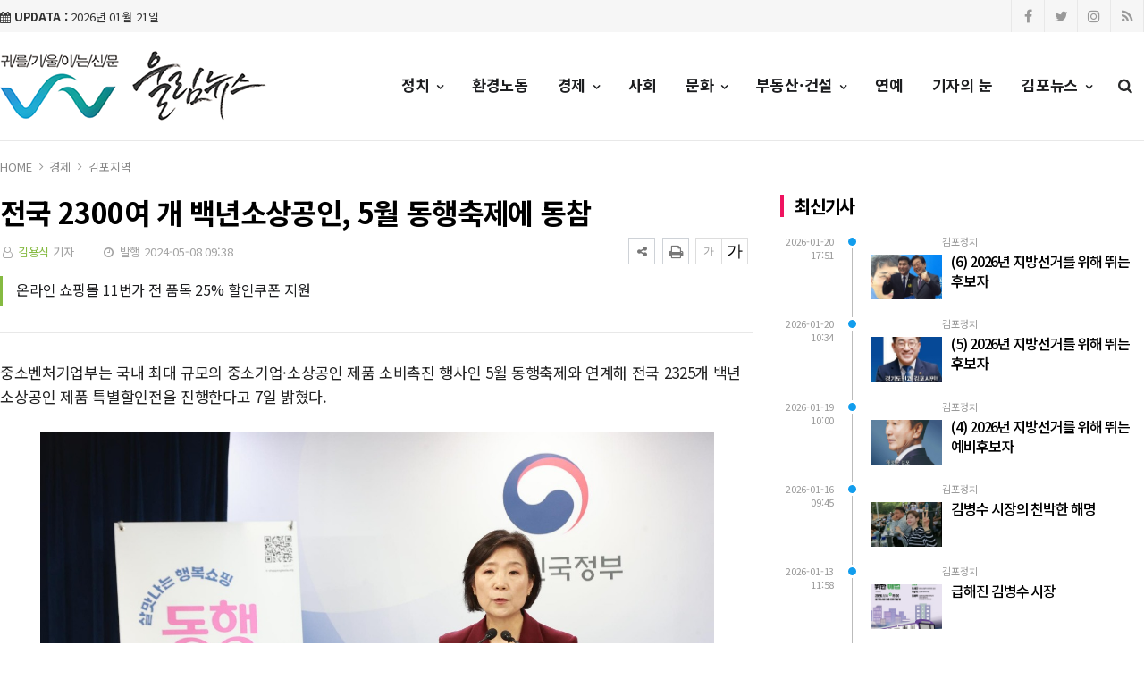

--- FILE ---
content_type: text/html; charset=UTF-8
request_url: http://www.woolimnews.com/news/view.php?bIdx=7609
body_size: 11379
content:
<!doctype html>
<!--[if IE 7 ]>
<html lang="ko" class="ie7"> <![endif]-->
<!--[if IE 8 ]>
<html lang="ko" class="ie8"> <![endif]-->
<!--[if IE 9 ]>
<html lang="ko" class="ie9"> <![endif]-->
<!--[if (gt IE 9)|!(IE)]><!-->
<html lang="ko">
<head>
	<meta http-equiv="Content-Type" content="text/html;  charset=utf-8">
    <meta http-equiv="X-UA-Compatible" content="IE=edge,chrome=1">
    <meta name="viewport" content="width=device-width, initial-scale=1">
	<meta name="google-site-verification" content="0nMD4wjjFKSnS8kMcA5DXjvdba_XpDh0U7mm-gV1QjU"/>
	<meta name="naver-site-verification" content="9972ee91090cced71c843d6cefdf4f408e0a613f">
	<meta charset="euc-kr">
	<title>전국 2300여 개 백년소상공인, 5월 동행축제에 동참 - 울림뉴스</title>
	<!-- 메타태그정보 //-->
	<meta name="title" content="전국 2300여 개 백년소상공인, 5월 동행축제에 동참 - 울림뉴스"/>
	<meta name="description" content="중소벤처기업부는 국내 최대 규모의 중소기업·소상공인 제품 소비촉진 행사인 5월 동행축제와 연계해 전국 2325개 백년소상공인 제품 특별할인전을 진행한다고 7일 밝혔다. 오영주 중소벤처기업부 장관이 지난달 25일 정부서울청사에서 ‘5월 동행축제’ 계획 브리핑을 하고 있다. (사진=중소벤처"/>
	<meta name="classification" content="김포지역뉴스"/>
	<meta name="copyright" content="울림뉴스"/>
	<meta name="keywords" content="전국, 2300여, 개, 백년소상공인,, 5월, 동행축제에, 동참, 김포지역뉴스">
	<meta name="author" content="울림뉴스">
	<meta property="og:site_name" content="전국 2300여 개 백년소상공인, 5월 동행축제에 동참 - 울림뉴스"/>
	<meta property="og:image" content="http://www.woolimnews.com/thumb_image/woolimnews/3_/600_315_20240508_MC43MDk3MTEwMCAxNzE1MDY4MTQy.jpeg" />
	<meta property="og:type" content="article" />
	<meta property="og:url" content="http://www.woolimnews.com/news/view.php?bIdx=7609" />
	<meta property="og:title" content="전국 2300여 개 백년소상공인, 5월 동행축제에 동참 - 울림뉴스" />
	<meta property="og:description" content="중소벤처기업부는 국내 최대 규모의 중소기업·소상공인 제품 소비촉진 행사인 5월 동행축제와 연계해 전국 2325개 백년소상공인 제품 특별할인전을 진행한다고 7일 밝혔다. 오영주 중소벤처기업부 장관이 지난달 25일 정부서울청사에서 ‘5월 동행축제’ 계획 브리핑을 하고 있다. (사진=중소벤처" />
	<meta name="twitter:card" content="summary"/>
	<meta name="twitter:title" content="전국 2300여 개 백년소상공인, 5월 동행축제에 동참 - 울림뉴스"/>
	<meta name="twitter:description" content="중소벤처기업부는 국내 최대 규모의 중소기업·소상공인 제품 소비촉진 행사인 5월 동행축제와 연계해 전국 2325개 백년소상공인 제품 특별할인전을 진행한다고 7일 밝혔다. 오영주 중소벤처기업부 장관이 지난달 25일 정부서울청사에서 ‘5월 동행축제’ 계획 브리핑을 하고 있다. (사진=중소벤처"/>
	<meta name="twitter:image" content="http://www.woolimnews.com/thumb_image/woolimnews/3_/600_315_20240508_MC43MDk3MTEwMCAxNzE1MDY4MTQy.jpeg"/>
	<meta name="twitter:site" content="http://www.woolimnews.com/news/view.php?bIdx=7609"/>
	<meta property="article:section" content="김포지역뉴스">
	<meta property="article:published_time" content="2024-05-08 09:38:41">
	
	<link rel="canonical" href="http://www.woolimnews.com/news/view.php?bIdx=7609">
	<link rel="alternate" type="application/rss+xml" title="RSS 2.0" href="/sitemap_rss.php">

    <!-- Bootstrap Core CSS -->
    <link rel="stylesheet" href="/news/css/bootstrap.min.css">

    <!-- Custom Fonts -->
    <link href="https://fonts.googleapis.com/css?family=Roboto:100,300,300i,400,400i,500,700,700i,900" rel="stylesheet">

    <!-- Icon CSS -->
    <link rel="stylesheet" href="https://maxcdn.bootstrapcdn.com/font-awesome/4.7.0/css/font-awesome.min.css">

    <!-- Theme CSS -->
    <link href="/news/css/ts.css" rel="stylesheet" type="text/css" />
    <link href="/news/js/slick/slick.css" rel="stylesheet" type="text/css" />
    <link href="/news/js/lity/lity.min.css" rel="stylesheet" type="text/css" />
    <link href="/news/css/style.css" rel="stylesheet" type="text/css" />

	<!--link href="/news/css/custom.css" rel="stylesheet" type="text/css" /-->
	
    <!-- HTML5 Shim and Respond.js IE8 support of HTML5 elements and media queries -->
    <!-- WARNING: Respond.js doesn't work if you view the page via file:// -->
    <!--[if lt IE 9]>
        <script src="https://oss.maxcdn.com/libs/html5shiv/3.7.0/html5shiv.js"></script>
        <script src="https://oss.maxcdn.com/libs/respond.js/1.4.2/respond.min.js"></script>
    <![endif]-->
	
	<!-- jQuery -->
	<script src="/news/js/jquery.min.js"></script>

	<!-- jQuery  cookie-->
	<script src="/include/lib/jquery.cookie.js"></script>

	<!-- // 기사본문 부분 복사하기 저작권 표시 -->
	<script type="text/javascript">
		$(document).ready(function(e) {	
			$('#news-article').on('copy', function(e){			
				var sel = window.getSelection();
				var copyFooter = "<br/><br/>출처 : 울림뉴스 - http://www.woolimnews.com<br/>";
				var copyHolder = $('<div>', {html: sel+copyFooter, id:'copy_text', style: {position: 'absolute', left: '-99999px'}});
				$('body').append(copyHolder);
				var str = $('#copy_text').html();
				$('#copy_text').html(str.replace(/(\r\n|\n|\r)/gm, "<br />"));
				sel.selectAllChildren( copyHolder[0] );
				window.setTimeout(function() {
					copyHolder.remove();
				},0);
			});
		});
	</script>

	<!-- Owl Stylesheets -->
<link rel="stylesheet" href="/news/js/owl/assets/owlcarousel/assets/owl.carousel.min.css">
<link rel="stylesheet" href="/news/js/owl/assets/owlcarousel/assets/owl.theme.default.min.css">

<!-- Favicon -->
<link rel="icon" type="image/png" href="/main_site/woolimnews/favicon/favicon-16x16.png" sizes="16x16">

<!-- javascript owl -->
<script src="/news/js/owl/assets/vendors/jquery.min.js"></script>
<script src="/news/js/owl/assets/owlcarousel/owl.carousel.js"></script>


<link href="/main_site/woolimnews/css/custom.css?t=1768994824" rel="stylesheet" type="text/css" />


<!-- 구글 애드센스 -->
<script data-ad-client="ca-pub-9800185744491385" async src="https://pagead2.googlesyndication.com/pagead/js/adsbygoogle.js"></script>
<!--// 구글 애드센스 -->

</head>
<body><!-- wide black left -->
<div class="wrapper">
	<!-- SIDE MENU -->
	<aside id="sidebar-wrapper" class="hidden-xs border-r-1">
		<div class="">
			<p class="sidebar-tit t-a-c p-tb-20">전체메뉴</p>
			<span class="offset-trigger hidden-xs active">
				<i class="fa fa-remove"></i>
			</span>
		</div>
		<div class="scrollbar scrollbar-info">
			<div class="force-overflow">
		
				<ul class="nav navbar-nav p-t-0 p-b-30">					
											<li class="dropdown">
							<a href="/news/list.php?cIdx=1" class="dropdown-toggle" data-toggle="dropdown" role="button" aria-haspopup="true" aria-expanded="false">정치 <span class="fa fa-angle-down"></span></a>
							<ul class="sub-menu">
								 											<li><a href="/news/list.php?cIdx=70">김포정치</a></li>
																	</ul>
						</li>
													<li><a href="/news/list.php?cIdx=71">환경노동 </a></li>
												<li class="dropdown">
							<a href="/news/list.php?cIdx=3" class="dropdown-toggle" data-toggle="dropdown" role="button" aria-haspopup="true" aria-expanded="false">경제 <span class="fa fa-angle-down"></span></a>
							<ul class="sub-menu">
								 											<li><a href="/news/list.php?cIdx=64">경기지역</a></li>
																					<li><a href="/news/list.php?cIdx=65">김포지역</a></li>
																	</ul>
						</li>
													<li><a href="/news/list.php?cIdx=11">사회 </a></li>
												<li class="dropdown">
							<a href="/news/list.php?cIdx=10" class="dropdown-toggle" data-toggle="dropdown" role="button" aria-haspopup="true" aria-expanded="false">문화 <span class="fa fa-angle-down"></span></a>
							<ul class="sub-menu">
								 											<li><a href="/news/list.php?cIdx=66">경기지역</a></li>
																					<li><a href="/news/list.php?cIdx=67">김포지역</a></li>
																	</ul>
						</li>
												<li class="dropdown">
							<a href="/news/list.php?cIdx=4" class="dropdown-toggle" data-toggle="dropdown" role="button" aria-haspopup="true" aria-expanded="false">부동산·건설 <span class="fa fa-angle-down"></span></a>
							<ul class="sub-menu">
								 											<li class="">
												<a href="/news/list.php?cIdx=68">경기지역</a>
												<ul class="sub-menu">
																										<li><a href="/news/list.php?cIdx=69">김포지역</a></li>
																									</ul>
											</li>
																	</ul>
						</li>
													<li><a href="/news/list.php?cIdx=59">연예 </a></li>
													<li><a href="/news/list.php?cIdx=14">기자의 눈 </a></li>
												<li class="dropdown">
							<a href="/news/list.php?cIdx=60" class="dropdown-toggle" data-toggle="dropdown" role="button" aria-haspopup="true" aria-expanded="false">김포뉴스 <span class="fa fa-angle-down"></span></a>
							<ul class="sub-menu">
								 											<li><a href="/news/list.php?cIdx=61">행정 · 개발</a></li>
																					<li><a href="/news/list.php?cIdx=62">향토기업</a></li>
																					<li><a href="/news/list.php?cIdx=63">사람과사람</a></li>
																	</ul>
						</li>
										</ul>
			</div>
		</div>
	</aside>
	<!-- // SIDE MENU -->
<script>
$(document).ready(function(){
	$(".dropdown > a").click(function(){
		location.href=$(this).attr("href");
	});
});
</script>
	<!-- HEADER / MENU -->
	<header class="header1 background-red header-menu-style5">
		<div class="topbar topbar-white topbar-white-w-search">
			<div class="container">
				<div class="row">
					<div class="col-md-8">
						<span id="date_time" class="margin-right-10"><i class="fa fa-calendar"></i> <strong>UPDATA :</strong> 2026년 01월 21일</span>
						<!--전국 <span id="weather" style="background-size:34px;background-position-x:-6px"><span id="w_temp"></span>&deg;</span>-->
					</div>
					<div class="col-md-4">
						<div class="pull-right account-options">
							<div class="header-social pull-right">
								<a href="#"><i class="fa fa-facebook"></i></a>
								<a href="#"><i class="fa fa-twitter"></i></a>
								<a href="#"><i class="fa fa-instagram"></i></a>
								<a href="#"><i class="fa fa-rss"></i></a>
							</div>
							<!--a href="#" class="login">로그인</a-->
						</div>
					</div>
				</div>
			</div>
		</div>
		<div class="navigation">
			<div class="container">
				<div class="col-left t-a-l side-but">
					<button type="button" class="offset-trigger hidden-xs all-but pull-left">
						<i class="fa fa-bars fa-fw"></i>
					</button>
				</div>
				
				

				<div class="flo-r p-0 t-a-r">
					<div class="container p-r-0 top-15">
						<div class="search-trigger search-trigger1">
							<i class="fa fa-search"></i>
							<div class="search-wrap1">
								<form name='searchFrm' method="get" action='/news/list.php'>
									<input type="text" name="searchText" placeholder="검색어를 입력하세요">
									<button type="submit"><span class="fa fa-search"></span></button>
								</form>
							</div>
						</div>
						<nav id="navbar" class="navbar-collapse collapse pull-right">
							<ul class="nav navbar-nav flo-l">
																		<li class="dropdown wlist">
											<a href="/news/list.php?cIdx=1" class="dropdown-toggle" data-toggle="dropdown" role="button" aria-haspopup="true" aria-expanded="false">정치 <span class="fa fa-angle-down"></span></a>
											<ul class="dropdown-menu">
												 															<li><a href="/news/list.php?cIdx=70">김포정치</a></li>
																											
											</ul>
										</li>
																				<li class="wlist"><a href="/news/list.php?cIdx=71">환경노동</a></li>
																				<li class="dropdown wlist">
											<a href="/news/list.php?cIdx=3" class="dropdown-toggle" data-toggle="dropdown" role="button" aria-haspopup="true" aria-expanded="false">경제 <span class="fa fa-angle-down"></span></a>
											<ul class="dropdown-menu">
												 															<li><a href="/news/list.php?cIdx=64">경기지역</a></li>
																														<li><a href="/news/list.php?cIdx=65">김포지역</a></li>
																											
											</ul>
										</li>
																				<li class="wlist"><a href="/news/list.php?cIdx=11">사회</a></li>
																				<li class="dropdown wlist">
											<a href="/news/list.php?cIdx=10" class="dropdown-toggle" data-toggle="dropdown" role="button" aria-haspopup="true" aria-expanded="false">문화 <span class="fa fa-angle-down"></span></a>
											<ul class="dropdown-menu">
												 															<li><a href="/news/list.php?cIdx=66">경기지역</a></li>
																														<li><a href="/news/list.php?cIdx=67">김포지역</a></li>
																											
											</ul>
										</li>
																				<li class="dropdown wlist">
											<a href="/news/list.php?cIdx=4" class="dropdown-toggle" data-toggle="dropdown" role="button" aria-haspopup="true" aria-expanded="false">부동산·건설 <span class="fa fa-angle-down"></span></a>
											<ul class="dropdown-menu">
												 															<li class="dropdown-parent">
																<a href="/news/list.php?cIdx=68">경기지역</a>
																<ul class="dropdown-menu">
																																		<li><a href="/news/list.php?cIdx=69">김포지역</a></li>
																																	</ul>
															</li>
																											
											</ul>
										</li>
																				<li class="wlist"><a href="/news/list.php?cIdx=59">연예</a></li>
																				<li class="wlist"><a href="/news/list.php?cIdx=14">기자의 눈</a></li>
																				<li class="dropdown wlist">
											<a href="/news/list.php?cIdx=60" class="dropdown-toggle" data-toggle="dropdown" role="button" aria-haspopup="true" aria-expanded="false">김포뉴스 <span class="fa fa-angle-down"></span></a>
											<ul class="dropdown-menu">
												 															<li><a href="/news/list.php?cIdx=61">행정 · 개발</a></li>
																														<li><a href="/news/list.php?cIdx=62">향토기업</a></li>
																														<li><a href="/news/list.php?cIdx=63">사람과사람</a></li>
																											
											</ul>
										</li>
																	</ul>
							
						</nav>
						
					</div>
				</div>

				<div class="mob-logo p-0">
					<a href="/" class="navbar-brand"><img src="/main_site/woolimnews/images/logo.png" class="img-responsive" alt=""/></a>
					<!--a href="/" class="navbar-brand logo">NEWS<span>LINE11</span></a-->
				</div>


			</div>
		</div>
	</header>
	<!-- // HEADER / MENU -->
<!--sns -->
<script src="//developers.kakao.com/sdk/js/kakao.min.js"></script>
<script type="text/javascript">
// 사용할 앱의 JavaScript 키를 설정해 주세요.
    Kakao.init('9a9544ee73edea131065f36bbf646fd3');
 
    // 카카오톡 공유하기
    function sendKakaoTalk()
    {
    Kakao.Link.sendDefault({
        objectType: 'feed',
        content: {
          title: '전국 2300여 개 백년소상공인, 5월 동행축제에 동참 - 울림뉴스',
          description: '중소벤처기업부는 국내 최대 규모의 중소기업·소상공인 제품 소비촉진 행사인 5월 동행축제와 연계해 전국 2325개 백년소상공인 제품 특별할인전을 진행한다고 7일 밝혔다. 오영주 중소벤처기업부 장관이 지난달 25일 정부서울청사에서 ‘5월 동행축제’ 계획 브리핑을 하고 있다. (사진=중소벤처',
          imageUrl: 'http://www.woolimnews.com/thumb_image/woolimnews/3_/600_315_20240508_MC43MDk3MTEwMCAxNzE1MDY4MTQy.jpeg',
          link: {
            mobileWebUrl: 'http://www.woolimnews.com/news/view.php?bIdx=7609',
            webUrl: 'http://www.woolimnews.com/news/view.php?bIdx=7609'
          }
        },
        buttons: [
          {
            title: '웹으로 보기',
            link: {
              mobileWebUrl: 'http://www.woolimnews.com/news/view.php?bIdx=7609',
              webUrl: 'http://www.woolimnews.com/news/view.php?bIdx=7609'
            }
          }
        ]
      });
    }
 
    // 카카오스토리 공유하기
      function shareStory() {
        Kakao.Story.share({
          url: 'http://www.woolimnews.com/news/view.php?bIdx=7609',
          text: '전국 2300여 개 백년소상공인, 5월 동행축제에 동참 - 울림뉴스'
        });
      }

    // send to SNS
    function toSNS(sns, strTitle, strURL) {
        var snsArray = new Array();
        var strMsg = strTitle + " " + strURL;
	var image = "http://www.woolimnews.com/thumb_image/woolimnews/3_/600_315_20240508_MC43MDk3MTEwMCAxNzE1MDY4MTQy.jpeg";
		snsArray['twitter'] = "http://twitter.com/home?status=" + encodeURIComponent(strTitle) + ' ' + encodeURIComponent(strURL);
		snsArray['facebook'] = "http://www.facebook.com/share.php?u=" + encodeURIComponent(strURL);
		snsArray['pinterest'] = "http://www.pinterest.com/pin/create/button/?url=" + encodeURIComponent(strURL) + "&media=" + image + "&description=" + encodeURIComponent(strTitle);
		snsArray['band'] = "http://band.us/plugin/share?body=" + encodeURIComponent(strTitle) + "  " + encodeURIComponent(strURL) + "&route=" + encodeURIComponent(strURL);
		snsArray['blog'] = "http://blog.naver.com/openapi/share?url=" + encodeURIComponent(strURL) + "&title=" + encodeURIComponent(strTitle);
		snsArray['line'] = "http://line.me/R/msg/text/?" + encodeURIComponent(strTitle) + " " + encodeURIComponent(strURL);
		snsArray['pholar'] = "http://www.pholar.co/spi/rephol?url=" + encodeURIComponent(strURL) + "&title=" + encodeURIComponent(strTitle);
		snsArray['google'] = "https://plus.google.com/share?url=" + encodeURIComponent(strURL) + "&t=" + encodeURIComponent(strTitle);
		window.open(snsArray[sns]);
    }
 
    function copy_clip(url) {
        var IE = (document.all) ? true : false;
        if (IE) {
            window.clipboardData.setData("Text", url);
            alert("이 글의 단축url이 클립보드에 복사되었습니다.");
        } else {
            temp = prompt("이 글의 단축url입니다. Ctrl+C를 눌러 클립보드로 복사하세요", url);
        }
    }
</script>
<!--//sns end -->
<!-- 폰트크기조절 -->
<script>
$(document).ready(function() {
	var fontSize = 17;
	$(".btn_plus").click(function() {
		fontSize++;
		$(".news-article-Body p").css("font-size", fontSize + "px");
		return false;
	});
	$(".btn_minus").click(function() {
		fontSize--;
		$(".news-article-Body p").css("font-size", fontSize + "px");
		return false;
	});
});
</script>
<!-- //폰트크기조절 -->
<!-- 페이스북 댓글 -->
<div id="fb-root"></div>
<script async defer crossorigin="anonymous" src="https://connect.facebook.net/ko_KR/sdk.js#xfbml=1&version=v6.0"></script>
<!-- //페이스북 댓글 -->
<style>
.iframe_new {
    position: relative;
    width: 100%;
    height: 0;
    padding-bottom: 56.25%;
}

.iframe_new iframe {
    position: absolute;
    top: 0;
    left: 0;
    width: 100%;
    height: 100%;
}
</style>
<script>
$(document).ready(function(){
	$('.news-article-Body iframe').wrap('<div class="iframe_new" />');

});
</script>



	<!-- PAGE HEADER -->
	<div class="page_header">
		<div class="container">
			<div class="row">
				<div class="col-md-12">
					<ul class="bcrumbs">
						<li><a href="#">HOME</a></li>
						<li><a href='list.php?cIdx=3'>경제</a></li>						<li><a href='list.php?cIdx=65'>김포지역</a></li>											</ul>
				</div>
			</div>
		</div>
	</div>
	<!-- // PAGE HEADER -->

	<div class="container single-post padding-bottom-30">
		<div class="row">

			<div class="clearfix"></div>
			<div class="col-md-8 view-posts padding-bottom-30">
				<article class="post-wrapper">
					<div class="post-title">
						<h2>전국 2300여 개 백년소상공인, 5월 동행축제에 동참</h2>
						<div class="post-user">
							<ul class="meta">
								<li class="author"><i class="fa fa-user-o pl-1 pr-1"></i>  <a href="list.php?searchWriter=김용식">김용식</a> 기자</li>
								<li class="date view-count"><i class="fa fa-clock-o pl-1 pr-1"></i> 발행 2024-05-08 09:38</li>
								<!--li class="view-count"><i class="fa fa-eye pl-1 pr-1"></i> 2,795</li-->
							</ul>

						</div>
						<div class="util-list">
							
							<div class="util_view">
								<!-- util -->
								<div class="sns-util">
									<div class="btn_util share_btn hc_news_pc_cSub_shareButtons">
										<button aria-expanded="false" class="btn_set btn_share #util #btn_share" type="button">
											<i class="fa fa-share-alt"></i>
										</button>
										<div class="wrap_sharelayer">
											<div class="layer_util layer_share">
												<ul class="list_sns">
													<li class="facebook"><a href="javascript:toSNS('facebook','전국 2300여 개 백년소상공인, 5월 동행축제에 동참 - 울림뉴스','http://www.woolimnews.com/news/view.php?bIdx=7609')" title="페이스북으로 가져가기"><i>Facebook</i></a></li>
													<li class="twitter"><a href="javascript:toSNS('twitter','전국 2300여 개 백년소상공인, 5월 동행축제에 동참 - 울림뉴스','http://www.woolimnews.com/news/view.php?bIdx=7609')" title="트위터로 가져가기"><i>Twitter</i></a></li>
													<li class="band"><a href="javascript:toSNS('band','전국 2300여 개 백년소상공인, 5월 동행축제에 동참 - 울림뉴스','http://www.woolimnews.com/news/view.php?bIdx=7609')" title="밴드로 가져가기"><i>band</i></a></li>
													<li class="blog"><a href="javascript:toSNS('blog','전국 2300여 개 백년소상공인, 5월 동행축제에 동참 - 울림뉴스','http://www.woolimnews.com/news/view.php?bIdx=7609')" title="네이버블로그로 가져가기"><i>네이버블로그</i></a></li>
													<li class="kakaostory"><a href="javascript:shareStory();" title="카카오스토리로 가져가기"><i>카카오스토리</i></a></li>
													<li class="talk"><a id="kakao-link-btn" href="javascript:sendKakaoTalk()" title="카카오톡으로 가져가기"><i>카카오톡</i></a></li>
												</ul>
											</div>
										</div>
									</div>
									<button class="btn_print print" title="인쇄" onclick="window.print();return false" type="button">
										<i class="fa fa-print"></i>
									</button>
								</div>
	
								<div class="font-tool">
									<a class="btn_minus" title="글자크기 작게" href="#"><i>글자작게</i></a> <a class="btn_plus" title="글자크기 크게" href="#"><i>글자크게</i></a>
								</div>
							</div>




						</div>
						<div class="clear"></div>
					</div>
										<div class="post-sub-title">
						<blockquote>온라인 쇼핑몰 11번가 전 품목 25% 할인쿠폰 지원</blockquote>
					</div>
					
					<div id="news-article">
						<div class="news-article-Body">
							<!-- 이미지 갤러리 영역 -->
														<!-- //이미지 갤러리 영역 -->

							<div style="text-align:center"></div><p>중소벤처기업부는 국내 최대 규모의 중소기업·소상공인 제품 소비촉진 행사인 5월 동행축제와 연계해 전국 2325개 백년소상공인 제품 특별할인전을 진행한다고 7일 밝혔다. </p><p><br><div><figure class="image-caption" style="width: 754px; margin-right: auto; margin-left: auto;"><img src="/boardImage/woolimnews/20240508/MC43MDk3MTEwMCAxNzE1MDY4MTQy.jpeg" style="max-width: 100%;" img-no="117400" class="center-block"><figcaption class="caption">오영주 중소벤처기업부 장관이 지난달 25일 정부서울청사에서 ‘5월 동행축제’ 계획 브리핑을 하고 있다. (사진=중소벤처기업부)</figcaption></figure></div></p><br><p>  백년소상공인은 한우물 경영, 집중 경영 등 오랜 기간 사업을 운영하면서 축적한 경험과 숙련 기술 등을 바탕으로 지속성장 가능성을 인증받은 지역을 대표하는 우수 소상공인으로 2325개 업체가 지정돼 있다. </p><br> <p>  지난해에 이어 올해에도 동행축제를 맞아 지역사회에서 오랫동안 사랑받아 온 백년소상공인의 우수한 제품과 브랜드에 대한 인지도를 높이고 가치 있는 경험 소비를 촉진하기 위한 온·오프라인 특별할인전이 열린다. </p><br> <p>  온라인 쇼핑몰 11번가에서는 백년가게와 백년소공인 제품의 특별기획전을 개설해 전 품목에 대한 할인쿠폰(25%)을 지원한다. 인천공항 내 백년가게 매장 2곳에서는 60여 개 밀키트 제품을 10% 할인 판매한다. </p><br> <p>  축제 기간에 전국 1369개 백년가게에서는 BC카드와 NH농협카드로 결제 때 최대 10%(월 1만 원 한도)의 할인도 받을 수 있다. </p><br><p>지역경제의 활력을 위해 직접 백년가게와 백년소공인 매장을 찾은 고객을 대상으로 영수증 인증 경품 이벤트도 진행된다. </p><br><p>매장에서 제품 구매한 뒤 영수증을 이벤트 사이트(     www.siksinhot.com/notice/728    )에 인증하면 추첨을 통해 100여 명에게 갤럭시 워치, 버즈, 충전식 온누리상품권 등 다양한 경품 제공도 있다. </p><br> <p>  동행축제 기간 운영되는 다양한 이벤트 내용은 동행축제 누리집(     k-shoppingfesta.org    )과 카카오톡 ‘동행축제’ 채널에서 확인할 수 있다.</p><br> <p>  또 백년소상공인 제품 구매인증 경품 이벤트 내용은 소상공인시장진흥공단 공식 블로그 ‘소담소담’(     blog.naver.com/marketagency    )’에서 확인 가능하다. </p><br><p>이대건 중기부 소상공인정책관은 “이번 행사는 전국의 우수한 백년가게·백년소공인의 제품과 서비스를 더 가깝게 경험하고 다양한 이벤트 참여를 통해 함께하는 소비의 즐거움을 느낄 수 있는 기회”라며 “소비자와 소상공인 모두가 살맛 나는 동행축제가 될 수 있도록 많은 관심과 참여를 부탁드린다”고 말했다.</p>						</div>
						
						<div class="post-copyright-box clear">
							<p>&lt;저작권자 ⓒ 울림뉴스, 무단 전재 및 재배포 금지&gt;</p>
						</div>
						<div class="press-name">
							<p><i class="fa fa-user-circle pl-1 pr-1"></i> 김용식 기자 <a href="list.php?searchWriter=김용식"><span> 다른기사보기</span></a></p>
						</div>
					</div>	
				</article>	

				<hr class="l4">

				<div class="row  print-no">
					<div class="col-md-6 m-b-10">
											</div>

					<div class="col-md-6 m-b-10">
												<div class="blog-next text-right">
							<a href="/news/view.php?bIdx=7574">
							<i class="fa fa-angle-right"></i>
							<span class="text-uppercase">다음기사</span>
							<p>2024년 김포시 채용박람회, 4월 24일 개최</p>
							</a>
						</div>
											</div>
				</div>

				<div class="clearfix margin-bottom-60"></div>
				<!-- 관련기사 -->
				<h4 class="block-title4 print-no"><span><em>관련기사</em></span></h4>
				<div class="relation">
					
				</div>
				<!-- //관련기사 -->
				<h4 class="block-title4 print-no"><span><em>주요기사</em></span></h4>
				<div class="row-15 print-no no-col impor mo-dsp-n o-f-h">
										<div class="col-md-4 col-sm-4 col-xs-4">
						<div class="layout_2--item">
							<a href="/news/view.php?bIdx=9763">
							<div class="thumb">
								<span class="cat">김포정치</span>
								<img src="/thumb_image/woolimnews/3_9763/700_440_20260120_MC4yNTgzNjgwMCAxNzY4ODk5Nzgw.jpeg" class="img-responsive" alt="">
							</div>
							<h4 class="t-dc m-t-7 line-clamp line-clamp-2">(6) 2026년 지방선거를 위해 뛰는 후보자</h4>
							</a>
						</div>
					</div>
										<div class="col-md-4 col-sm-4 col-xs-4">
						<div class="layout_2--item">
							<a href="/news/view.php?bIdx=9762">
							<div class="thumb">
								<span class="cat">김포정치</span>
								<img src="/thumb_image/woolimnews/3_9762/700_440_20260120_MC45OTQxNTUwMCAxNzY4ODczNDQ1.jpeg" class="img-responsive" alt="">
							</div>
							<h4 class="t-dc m-t-7 line-clamp line-clamp-2">(5) 2026년 지방선거를 위해 뛰는 후보자</h4>
							</a>
						</div>
					</div>
										<div class="col-md-4 col-sm-4 col-xs-4">
						<div class="layout_2--item">
							<a href="/news/view.php?bIdx=9761">
							<div class="thumb">
								<span class="cat">김포정치</span>
								<img src="/thumb_image/woolimnews/3_9761/700_440_20260119_MC4wOTY4NzYwMCAxNzY4Nzg0NzM4.jpeg" class="img-responsive" alt="">
							</div>
							<h4 class="t-dc m-t-7 line-clamp line-clamp-2">(4) 2026년 지방선거를 위해 뛰는 예비후보자</h4>
							</a>
						</div>
					</div>
									</div>

				<div class="row-15 print-no margin-bottom-30 impor pc-dsp-n">
										<div class="layout_3--item row">
						<a href="/news/view.php?bIdx=9763">
						<div class="col-md-5 col-sm-5 list-fl-l padding-right-10">
							<div class="thumb">
																<span class="badge text-uppercase badge-overlay badge-color">김포정치</span>
								<img src="/thumb_image/woolimnews/3_9763/700_440_20260120_MC4yNTgzNjgwMCAxNzY4ODk5Nzgw.jpeg" class="img-responsive" alt="">
							</div>
						</div>
						<div class="col-md-7 col-sm-7 list-fl-r">
							<h4 class="t-dc title-s-18 line-clamp line-clamp-2">(6) 2026년 지방선거를 위해 뛰는 후보자</h4>
							<p class="m-t-5">정왕룡 예비후보자일요일에도 민원 현장 곳곳을 누비면서 어떻게 행정을 해야 하는지를 홍보하느라고 바쁜 일정속에서 정왕룡 예비후보자를 만나게 되었다.(이하 정후보자라고 칭합니다.)정후보자는 출마의 변을 “김포시장은 정치...</p>
						</div>
						</a>
					</div>
										<div class="layout_3--item row">
						<a href="/news/view.php?bIdx=9762">
						<div class="col-md-5 col-sm-5 list-fl-l padding-right-10">
							<div class="thumb">
																<span class="badge text-uppercase badge-overlay badge-color">김포정치</span>
								<img src="/thumb_image/woolimnews/3_9762/700_440_20260120_MC45OTQxNTUwMCAxNzY4ODczNDQ1.jpeg" class="img-responsive" alt="">
							</div>
						</div>
						<div class="col-md-7 col-sm-7 list-fl-r">
							<h4 class="t-dc title-s-18 line-clamp line-clamp-2">(5) 2026년 지방선거를 위해 뛰는 후보자</h4>
							<p class="m-t-5">이기형 예비후보소탈하게 웃는 모습으로 약속장소에 정확한 시간에 나타났다. 다른 후보와 마찬가지로 출마의 변을 담담하게 밝히면서 불공정을 타파하기 위해 출마를 하게 되었다는 말을 한다.(이하 이후보라고 칭한다.)윤석열...</p>
						</div>
						</a>
					</div>
										<div class="layout_3--item row">
						<a href="/news/view.php?bIdx=9761">
						<div class="col-md-5 col-sm-5 list-fl-l padding-right-10">
							<div class="thumb">
																<span class="badge text-uppercase badge-overlay badge-color">김포정치</span>
								<img src="/thumb_image/woolimnews/3_9761/700_440_20260119_MC4wOTY4NzYwMCAxNzY4Nzg0NzM4.jpeg" class="img-responsive" alt="">
							</div>
						</div>
						<div class="col-md-7 col-sm-7 list-fl-r">
							<h4 class="t-dc title-s-18 line-clamp line-clamp-2">(4) 2026년 지방선거를 위해 뛰는 예비후보자</h4>
							<p class="m-t-5">김덕천 더불어 민주당 예비후보깔끔한 모습이지만 조금은 피곤한 보습으로 약속장소에 나타났다. 출마의 변을 묻는 대신에 먼저 어느 기자가 되었던 간에 묻게 되는 질문으로 대신 하기로 했다.(이하 김후보라고 칭합니다.) ...</p>
						</div>
						</a>
					</div>
									</div>

				<div class="print-no">
					<div class="row">
						<div class="col-md-12">
							<!-- ads 기사뷰 하 긴배너 - E02 -->
							<div id="E02" class="ads m-0-auto">
								

							</div>
							<!-- ads //기사뷰 하 긴배너 - E02 -->
						</div>

						<div class="col-md-12 m-t-15">
							<div class="col-md-6">
								<!-- ads 기사뷰 하 좌 - E03 -->
								<div id="E03" class="ads m-0-auto">
									

								</div>
								<!-- ads //기사뷰 하 좌 - E03 -->
							</div>
							<div class="col-md-6">
								<!-- ads 기사뷰 하 우 - E04 -->
								<div id="E04" class="ads m-0-auto">
									

								</div>
								<!-- ads //기사뷰 하 우 - E04 -->
							</div>
						</div>

					</div>
				</div>
				<h4 class="block-title4 print-no"><em>Comments</em></h4>
				<div class="comments-list m-b-20 print-no comments-hidden">
					<!-- 페이스북 댓글 -->
					<div class="fb-comments" data-href="http://www.woolimnews.com/news/view.php?bIdx=7609" data-width="100%" data-numposts="10"></div>
					<!--// 페이스북 댓글 -->
				</div>
			</div>
	
			<!-- SIDEBAR -->
			<aside class="rightSidebar col-md-4 print-no">
				<div class="theiaStickySidebar">

					<div class="side-widget m-b-30">
						<h4 class="block-title4"><span><em>최신기사</em></span></h4>
						<div class="timeline m-b-50">
														<div class="def">
								<span class="published">2026-01-20 17:51</span>
								<span class="published-time"></span>
								<div class="cnt"><i class="bullet parent-bullet-6"></i>
									<span class="category parent-cat-6">김포정치</span>
									<a href="/news/view.php?bIdx=9763">
									<div class="thumb fl-l-80">
										<img src="/thumb_image/woolimnews/3_9763/700_440_20260120_MC4yNTgzNjgwMCAxNzY4ODk5Nzgw.jpeg" class="img-responsive" alt="">
									</div>
									<h3 class="t-dc timeline-title-10 line-clamp line-clamp-3">(6) 2026년 지방선거를 위해 뛰는 후보자</h3>
									</a>
									<div class="clear"></div>
								</div>
							</div>
																				<div class="def">
								<span class="published">2026-01-20 10:34</span>
								<span class="published-time"></span>
								<div class="cnt"><i class="bullet parent-bullet-6"></i>
									<span class="category parent-cat-6">김포정치</span>
									<a href="/news/view.php?bIdx=9762">
									<div class="thumb fl-l-80">
										<img src="/thumb_image/woolimnews/3_9762/700_440_20260120_MC45OTQxNTUwMCAxNzY4ODczNDQ1.jpeg" class="img-responsive" alt="">
									</div>
									<h3 class="t-dc timeline-title-10 line-clamp line-clamp-3">(5) 2026년 지방선거를 위해 뛰는 후보자</h3>
									</a>
									<div class="clear"></div>
								</div>
							</div>
																				<div class="def">
								<span class="published">2026-01-19 10:00</span>
								<span class="published-time"></span>
								<div class="cnt"><i class="bullet parent-bullet-6"></i>
									<span class="category parent-cat-6">김포정치</span>
									<a href="/news/view.php?bIdx=9761">
									<div class="thumb fl-l-80">
										<img src="/thumb_image/woolimnews/3_9761/700_440_20260119_MC4wOTY4NzYwMCAxNzY4Nzg0NzM4.jpeg" class="img-responsive" alt="">
									</div>
									<h3 class="t-dc timeline-title-10 line-clamp line-clamp-3">(4) 2026년 지방선거를 위해 뛰는 예비후보자</h3>
									</a>
									<div class="clear"></div>
								</div>
							</div>
																				<div class="def">
								<span class="published">2026-01-16 09:45</span>
								<span class="published-time"></span>
								<div class="cnt"><i class="bullet parent-bullet-6"></i>
									<span class="category parent-cat-6">김포정치</span>
									<a href="/news/view.php?bIdx=9760">
									<div class="thumb fl-l-80">
										<img src="/thumb_image/woolimnews/3_9760/700_440_20260116_MC4wNDY0NzMwMCAxNzY4NTI1OTEz.jpeg" class="img-responsive" alt="">
									</div>
									<h3 class="t-dc timeline-title-10 line-clamp line-clamp-3">김병수 시장의 천박한 해명</h3>
									</a>
									<div class="clear"></div>
								</div>
							</div>
																				<div class="def">
								<span class="published">2026-01-13 11:58</span>
								<span class="published-time"></span>
								<div class="cnt"><i class="bullet parent-bullet-6"></i>
									<span class="category parent-cat-6">김포정치</span>
									<a href="/news/view.php?bIdx=9759">
									<div class="thumb fl-l-80">
										<img src="/thumb_image/woolimnews/3_9759/700_440_20260113_MC45MjAwOTcwMCAxNzY4MjczNTEy.jpeg" class="img-responsive" alt="">
									</div>
									<h3 class="t-dc timeline-title-10 line-clamp line-clamp-3">급해진 김병수 시장</h3>
									</a>
									<div class="clear"></div>
								</div>
							</div>
																			</div>
					</div>

					<!-- ads 기사뷰 우측 상 - D02 -->
					<div id="D02" class="ads m-0-auto m-b-50">
						

					</div>
					<!-- ads //기사뷰 우측 상 - D02 -->

					<!-- ads 기사뷰M 우측 상 - M03 -->
					<div id="M03" class="ads-mobile m-0-auto m-b-30">
						

					</div>
					<!-- ads //기사뷰M 우측 상 - M03 -->

					<div class="side-widget margin-bottom-30">
						<h4 class="block-title4"><span><em>김포지역 인기기사</em></span></h4>
						<ul class="trending-text">
														<li>
								<em>1</em>
								<a href="/news/view.php?bIdx=7609"><p class="t-dc title-s-16">전국 2300여 개 백년소상공인, 5월 동행축제에 동참</p></a>
							</li>
														<li>
								<em>2</em>
								<a href="/news/view.php?bIdx=7453"><p class="t-dc title-s-16">50명 이상 월급 안 준 사업장, 특별근로감독 받는다</p></a>
							</li>
														<li>
								<em>3</em>
								<a href="/news/view.php?bIdx=7574"><p class="t-dc title-s-16">2024년 김포시 채용박람회, 4월 24일 개최</p></a>
							</li>
														<li>
								<em>4</em>
								<a href="/news/view.php?bIdx=7319"><p class="t-dc title-s-16">의원연구단체‘로컬인 서울포럼’, “서울의 미래는 로컬 크리에이터의 골목상권에 달려있다”</p></a>
							</li>
														<li>
								<em>5</em>
								<a href="/news/view.php?bIdx=7425"><p class="t-dc title-s-16">‘지역활성화투자펀드’에 지자체 출자 가능…16일부터 시행</p></a>
							</li>
													</ul>
					</div>

					<!-- ads 리스트 우측 하 - D03 -->
					<div id="D03" class="ads m-b-50 t-a-c">
						

					</div>
					<!-- ads //리스트 우측 하 - D03 -->

					<!-- ads 기사뷰 우측 하 - E04 -->
					<div id="E04" class="ads m-0-auto m-b-30">
						

					</div>
					<!-- ads //기사뷰 우측 하 - E04 -->

					<!-- ads 기사뷰M 우측 하 - M06 -->
					<div id="M06" class="ads-mobile m-0-auto m-b-30">
						

					</div>
					<!-- ads //기사뷰M 우측 하 - M06 -->
				</div>
			</aside>
			<!-- // SIDEBAR -->

		</div>
	</div>
	<script>
	$(document).ready(function(){
		$(".center-block").addClass("img-responsive");

		$(".news-article-Body img").each(function(){
			if($(this).hasClass("note-float-left")){
				$(this).parent("figure").css("float","left").css("margin-right","20px");
			}else if($(this).hasClass("note-float-right")){
				$(this).parent("figure").css("float","right").css("margin-left","20px");
			}else{
				$(this).parent("figure").css("margin-right","auto").css("margin-left","auto");
			}
		});
		$(".single-carousel-wrap").show();
	});
	</script>
	<!-- // CONTENT -->
<button onclick="topFunction()" id="myBtn" title="Go to top"><i class="fa fa-fw fa-chevron-up"></i><span class="top">TOP</span></button>
<!-- FOOTER -->
<footer class="bg-dark footer">
	<div class="container p-b-20">
		<div class="footer-row1">
			<div class="o-f-h" style="position: relative;">
				<div class="fl-l footer-info p-t-20 p-r-30">
					<a href="/#"><img src="/main_site/woolimnews/images/flogo.png" class="img-responsive mo-dp-n" alt=""/></a>
				</div>
				<div class="footer-info pc-dp-n t-a-c">
					<p class="btn-com"><a href="/cms/cms.php?b=company">매체소개</a></p>
				</div>
				<div class="fl-l col-md-9 col-sm-12 mo-p-0 footer-info p-l-0">
					<ul class="footer-links m-b-0 p-tb-20 mo-dp-n">
						<li><a href="/cms/cms.php?b=company">매체소개</a></li>
						<li><a href="/info/privacy.php">개인정보취급방침</a></li>
						<li><a href="/info/youthpolicy.php">청소년보호정책</a></li>
						<li><a href="/info/nomail.php">이메일수집거부</a></li>
						<!--li><a href="/info/map.php">찾아오시는 길</a></li-->
						<li><a href="/info/report.php">광고·제휴</a></li>
						<li><a href="/info/news_report.php">기사제보</a></li>
						<li><a href="/info/qa.php">문의하기</a></li>
					</ul>

					<p class="m-t-0 m-b-0 mo-dp-n">제호 : 울림뉴스 | 회사명 : 울림뉴스 | 등록번호 : 경기, 아52543 | 등록일자 : 2020년 05월 14일<br />
주소 : 경기도 김포시 하성면 월하로 959 1층 103호  | 발행일자 : 2020년 03월 02일<br />
대표전화 : 031-992-2211 | 발행인ㆍ편집인 : 김용식 | 청소년보호책임자 : 김용식<br />
<br />
울림뉴스의 모든 콘텐츠(영상,기사, 사진)는 저작권법의 보호를 받은바, 무단 전재와 복사, 배포 등을 금합니다.<br>
					<!--<i class="fa fa-phone"></i> 대표전화 : 010-5332-8621 <i class="fa fa-envelope"></i> twins000725@hanmail.net-->
					</p>
					<p class="m-t-0 m-b-0 copyright">Copyright © 2020 woolimnews. All rights reserved.</p>
				</div>
				<div class="fl-l powered">
					<a href="http://www.lineadd.co.kr/" target="_blank"><img src="/main_site/woolimnews/images/la.png"></a>
				</div>
			</div>
		</div>
	</div>
</footer>
	<!-- // FOOTER -->

</div>
<script>
	$(document).ready(function() {
		$('.content, .rightSidebar')
			.theiaStickySidebar({
				additionalMarginTop: 30
			});
	});
</script>
<!-- banner scroll -->
<script language="JavaScript">
<!--
	$(window).scroll(function() { 
		$('#banner-right').animate({top:$(window).scrollTop()+"px" },{queue: false, duration: 500});
	});
	$(window).scroll(function() { 
		$('#banner-left').animate({top:$(window).scrollTop()+"px" },{queue: false, duration: 500});
	}); 

//-->  
</script>
<!-- Bootstrap Core JavaScript -->
<script src="/news/js/bootstrap.min.js"></script>

<!-- Plugin JavaScript -->
<script src="/news/js/slick/slick.js"></script>
<script src="/news/js/slick/slick.min.js"></script>
<script src="/news/js/jquery.simpleWeather.min.js"></script>
<script src="/news/js/lity/lity.min.js"></script>
<!-- sticky-sidebar -->
<script type="text/javascript" src="/news/js/theia-sticky-sidebar.js"></script>

<!-- Mailchimp Js -->
<script src="/news/js/mc/jquery.ketchup.all.min.js"></script>
<script src="/news/js/mc/main.js"></script>

<!-- Twitterfeed -->
<script src="/news/js/tweecool.min.js"></script>

<!-- jQuery  cookie-->
<script src="/include/lib/jquery.cookie.js"></script>
<script>
$(document).ready(function() {
    $('#tweecool').tweecool({
      //Change tweecool with touhr twitter username
       username : 'tweecool', 
	  profile_image: false,
       limit : 3	
    });
});
if($.cookie('c_date')!="2026-01-21"){
	$.get( "/user_count.php");
	$.cookie('c_date', '2026-01-21', { expires: 1 });
}

</script>

<script defer src="https://static.cloudflareinsights.com/beacon.min.js/vcd15cbe7772f49c399c6a5babf22c1241717689176015" integrity="sha512-ZpsOmlRQV6y907TI0dKBHq9Md29nnaEIPlkf84rnaERnq6zvWvPUqr2ft8M1aS28oN72PdrCzSjY4U6VaAw1EQ==" data-cf-beacon='{"version":"2024.11.0","token":"15fe87f6bd274672a26671c00fcdd709","r":1,"server_timing":{"name":{"cfCacheStatus":true,"cfEdge":true,"cfExtPri":true,"cfL4":true,"cfOrigin":true,"cfSpeedBrain":true},"location_startswith":null}}' crossorigin="anonymous"></script>
</body>
</html>




--- FILE ---
content_type: text/html; charset=utf-8
request_url: https://www.google.com/recaptcha/api2/aframe
body_size: 268
content:
<!DOCTYPE HTML><html><head><meta http-equiv="content-type" content="text/html; charset=UTF-8"></head><body><script nonce="wAc12XBTDXF21BdUQuH-fQ">/** Anti-fraud and anti-abuse applications only. See google.com/recaptcha */ try{var clients={'sodar':'https://pagead2.googlesyndication.com/pagead/sodar?'};window.addEventListener("message",function(a){try{if(a.source===window.parent){var b=JSON.parse(a.data);var c=clients[b['id']];if(c){var d=document.createElement('img');d.src=c+b['params']+'&rc='+(localStorage.getItem("rc::a")?sessionStorage.getItem("rc::b"):"");window.document.body.appendChild(d);sessionStorage.setItem("rc::e",parseInt(sessionStorage.getItem("rc::e")||0)+1);localStorage.setItem("rc::h",'1768994828437');}}}catch(b){}});window.parent.postMessage("_grecaptcha_ready", "*");}catch(b){}</script></body></html>

--- FILE ---
content_type: text/css
request_url: http://www.woolimnews.com/main_site/woolimnews/css/custom.css?t=1768994824
body_size: 9494
content:
@charset 'UTF-8';
@import url(skin-custom.css);


@import url('https://fonts.googleapis.com/css?family=Noto+Sans+KR:100,300,400,500,700,900&subset=korean');
@import url('https://fonts.googleapis.com/css?family=Nanum+Myeongjo:400,700,800&subset=korean');
@import url('http://fonts.googleapis.com/earlyaccess/nanumbrushscript.css');

body {font-family: 'Noto Sans KR', sans-serif;letter-spacing: -0.15px;}


.clear {clear:both;}
h1, h2, h3, h4, h5, h6 {color: #000;letter-spacing: -1.4px;}
ul, ol, li {list-style: none;}
a:focus, a:hover {color: #23527c;text-decoration: none;}
.t-a-c {text-align: center;}
em {font-style: normal;}
.display-none {display:none;}

.container {max-width: 1280px;}


/* 로고 */
.navbar-brand {height: auto;padding: 0px;}
.logo {display: block;float: left;text-decoration: none;outline: none;font-weight: 900;text-transform: uppercase;font-size: 36px;}
.logo span {display: inline-block;color: #fff;background: #e32816;border-radius: 5px;-moz-border-radius: 5px;
	-webkit-border-radius: 5px;padding: 3px 10px 6px;margin-left: 5px;line-height:38px;}

.navigation .tablit-mode {display:none;}






/* 헤더 header */
.navigation {padding:20px 0;}
.header-menu-style5 {border-bottom:1px solid #e8e8e8;}
.header1 .search-trigger {line-height: 48px;}

.search-wrap1.active {margin-top: 20px;}
.col-left {float:left; font-size:30px;}
.col-left button {background: none;border: 0px !important;padding: 0px 5px 0 0px;}
.col-right {position: absolute;top: 0px;right: 0;padding: 30px 20px 30px 0;}
.flo-r {float: right !important;}
.flo-l {float: left !important;}

.header1 .offset-trigger {width: unset;height: unset;margin-top: unset;margin-right: 10px;}


.search-wrap1 {border-top: 2px solid #1eabd4;}
.search-trigger1.active i {color: #1eabd4;}
.header1 .search-trigger:hover {color: #1eabd4;}



/* 메뉴 */
.header1 .navbar-nav > li > a {padding: 0 16px;font-size: 17px;line-height: 48px;font-weight: bold;}
.header1 .navbar-nav > li > .dropdown-menu {min-width: 130px;}
.header1 .navbar-nav > li:hover > .dropdown-menu {margin-top: -2px;}

.navbar-collapse .wlist>a:hover {background-size: 98% 2px !important;height: auto;}
.navbar-collapse .wlist>a {
    display: inline-block;
    background-image: linear-gradient(#1eabd4, #1eabd4) !important;
    background-size: 0 2px, auto !important;
    background-repeat: no-repeat !important;
    background-position: center bottom !important;
}

.header1 .navbar-nav > li:hover > a {
    color: #1eabd4;
}
.header1 .navbar-nav > li > .dropdown-menu {border-top: 2px solid #1eabd4;}
.header1 .dropdown-menu>li>a:hover {background:#1eabd4}



/* 사이트 메뉴 */
.sidebar-tit {
    background: #1d1e20;
    color: #fff;
    font-size: 16px;
    font-weight: 600;
}

.sub-menu li {
    list-style: none;
    border-bottom: 0px !important;
    padding: 5px 5px;
}
#sidebar-wrapper ul.navbar-nav li {
	border-bottom: 1px solid #E3E4E8;
	position: relative;
}
#sidebar-wrapper ul.navbar-nav li:last-child {
    border-bottom: 0;
}

#sidebar-wrapper .navbar-nav > li > a:hover {
    background: #1eabd4 !important;
    color: #fff !important;
}
#sidebar-wrapper .navbar-nav > li > a:hover span, #sidebar-wrapper .navbar-nav > li > a:hover {
    color: #fff !important;
}


.header1 .offset-trigger.mobile-mode,
.header1 .offset-trigger.pc-mode {
    width: 32px;
    height: 48px;
    float: left;
    margin-right: 0px !important;
	margin-top: 0px !important;
	padding:0 !important;
    cursor: pointer;
}


#sidebar-wrapper .offset-trigger {
    position: absolute;
    top: 18px;
    right: 10px;
	color: #fff;
    font-size: 20px;
	cursor: pointer;
}
.no-col {
    margin-right: -15px !important;
    margin-left: -15px !important;
}

.side-but {display:none;}




/* --------------------------------------------------------------------------------------------------------------------------------------------------------------------------------------------------*/
/* 메인 백그라운드 컬러 */
.bg-gray {background:#F2F3F4;}
.block-title span {display: inline-block;border-left: 4px solid #000;}
.block-title {font-size: 20px;font-weight: 900;margin-top: 0;margin-bottom: 20px;line-height: 25px;color: #000;text-align: left;}
.block-title span a {padding-left:12px;}

.block-title1 span {display: inline-block;border-left: 4px solid #1e73be;}
.block-title1 {font-size: 20px;font-weight: 900;margin-top: 0;margin-bottom: 20px;line-height: 25px;color: #000;text-align: left;}
.block-title1 span a {padding-left:12px;}

.block-title2 span {display: inline-block;border-left: 4px solid #55a004;}
.block-title2 {font-size: 20px;font-weight: 900;margin-top: 0;margin-bottom: 20px;line-height: 25px;color: #000;text-align: left;}
.block-title2 span a {padding-left:12px;}

.block-title3 span {display: inline-block;border-left: 4px solid #e5c224;}
.block-title3 {font-size: 20px;font-weight: 900;margin-top: 0;margin-bottom: 20px;line-height: 25px;color: #000;text-align: left;}
.block-title3 span a {padding-left:12px;}

.block-title4 span {display: inline-block;border-left: 4px solid #ef1360;}
.block-title4 {font-size: 20px;font-weight: 600;margin-top: 0;margin-bottom: 20px;line-height: 25px;color: #000;text-align: left;}
.block-title4 span a, .block-title4 span em {padding-left:12px;}

.block-title5 span {display: inline-block;border-left: 4px solid #8224e3;}
.block-title5 {font-size: 20px;font-weight: 900;margin-top: 0;margin-bottom: 20px;line-height: 25px;color: #000;text-align: left;}
.block-title5 span a {padding-left:12px;}

.block-title6 span {display: inline-block;border-left: 4px solid #04c1ce;}
.block-title6 {font-size: 20px;font-weight: 900;margin-top: 0;margin-bottom: 26px;line-height: 25px;color: #000;text-align: left;}
.block-title6 span a {padding-left:12px;}





/* --------------------------------------------------------------------------------------------------------------------------------------------------------------------------------------------------*/
/* list */
.dual-posts p {color: #999;}







/* --------------------------------------------------------------------------------------------------------------------------------------------------------------------------------------------------*/
/* 스킨 css */

/* roll4 */
.roll4 p.detail, .roll4 p.use-name {display:none;}
.roll4 .cat {color:#666;font-weight:600;border-bottom:1px solid #e32816;margin-bottom:10px;letter-spacing: -.09em;}
.roll4 .bg-w h4 {font-size:18px;height: 46px;text-overflow: ellipsis;overflow: hidden;}
.roll4 p.detail  {margin-top:10px;font-size:15px;color: #888;letter-spacing: -.09em;line-height: 25px;height: 75px;text-overflow: ellipsis;overflow: hidden;}

.roll4 .category-title {padding:10px 0;font-size:16px;}
.roll4 .category {padding: 20px 0;}
.roll4 .category p {margin-top:10px;font-size:15px;color: #888;letter-spacing: -.09em;line-height: 25px;height: 75px;text-overflow: ellipsis;overflow: hidden;}
.roll4 a:hover h4 {text-decoration: underline;}
/*
.roll4 .thumb img {border-radius: 5px;}
*/
.roll4 .owl-carousel .owl-dots.disabled, .roll4 .owl-carousel .owl-nav.disabled {display: block;}
.roll4 .large-12 {position: relative;}
.roll4 .owl-nav {opacity: 0;filter: alpha(opacity=0);transition: all 0s;-moz-transition: all 0s;
    -webkit-transition: all 1s;-o-transition: all 0s;-webkit-transition-delay: 0s;transition-delay: 0s;}
.roll4 .large-12:hover .owl-nav {opacity: 1;filter: alpha(opacity=100);-webkit-transition-delay: 0s;transition-delay: 0s;}
.roll4 button.owl-prev {position: absolute;left: 0px;top: 20%;width: 40px;height: 40px;line-height: 44px !important;
    text-align: center;border-radius: 0 10px 10px 0 !important;border: 1px solid rgba(204,204,204,.4);background: #ddd !important;color: #8a8a8a;
    font-size: 0;margin-right: -70px;z-index: 9999;transition: all .2s;-moz-transition: all .2s;
    -webkit-transition: all .2s;-o-transition: all .2s;margin:0px !important;}
.roll4 button.owl-next {position: absolute;right: 0px;top: 20%;width: 40px;height: 40px;line-height: 44px !important;
    text-align: center;border-radius: 10px 0 0 10px !important;border: 1px solid rgba(204,204,204,.4);background: #ddd !important;color: #8a8a8a;
    font-size: 0;margin-right: -70px;z-index: 9999;transition: all .2s;-moz-transition: all .2s;
    -webkit-transition: all .2s;-o-transition: all .2s;margin:0px !important;}
.roll4 .owl-prev:before {margin:2px 10px 0 0;font-size: 25px;content: "\f053";font-family: FontAwesome;color:#ef1360;}
.roll4 .owl-next:before {margin:2px 0 0 8px;font-size: 25px;content: "\f054";font-family: FontAwesome;color:#ef1360;}
.roll4 .owl-theme .owl-nav [class*=owl-]:hover {background: #869791;color:#8a8a8a;text-decoration: none;}
.roll4 button.owl-prev span, .roll4 button.owl-next span {display:none;}
/* //roll4 */

/* roll4-1 */
.roll4-1 p.detail, .roll4-1 p.use-name {display:none;}
.roll4-1 .cat {display:none;}
.roll4-1 .bg-w h4 {font-size:18px;height: 46px;text-overflow: ellipsis;overflow: hidden;}
.roll4-1 p.detail  {margin-top:10px;font-size:15px;color: #888;letter-spacing: -.09em;line-height: 25px;height: 75px;text-overflow: ellipsis;overflow: hidden;}

.roll4-1 .category-title {padding:10px 0;font-size:16px;}
.roll4-1 .category {padding: 20px 0;}
.roll4-1 .category p {margin-top:10px;font-size:15px;color: #888;letter-spacing: -.09em;line-height: 25px;height: 75px;text-overflow: ellipsis;overflow: hidden;}
.roll4-1 a:hover h4 {text-decoration: underline;}
/*
.roll4-1 .thumb img {border-radius: 5px;}
*/
.roll4-1 .owl-carousel .owl-dots.disabled, .roll4-1 .owl-carousel .owl-nav.disabled {display: block;}
.roll4-1 .large-12 {position: relative;}
.roll4-1 .owl-nav {opacity: 0;filter: alpha(opacity=0);transition: all 0s;-moz-transition: all 0s;
    -webkit-transition: all 1s;-o-transition: all 0s;-webkit-transition-delay: 0s;transition-delay: 0s;}
.roll4-1 .large-12:hover .owl-nav {opacity: 1;filter: alpha(opacity=100);-webkit-transition-delay: 0s;transition-delay: 0s;}
.roll4-1 button.owl-prev {position: absolute;left: 0px;top: 30%;width: 40px;height: 40px;line-height: 44px !important;
    text-align: center;border-radius: 0 10px 10px 0 !important;border: 1px solid rgba(204,204,204,.4);background: #ddd !important;color: #8a8a8a;
    font-size: 0;margin-right: -70px;z-index: 9999;transition: all .2s;-moz-transition: all .2s;
    -webkit-transition: all .2s;-o-transition: all .2s;margin:0px !important;}
.roll4-1 button.owl-next {position: absolute;right: 0px;top: 30%;width: 40px;height: 40px;line-height: 44px !important;
    text-align: center;border-radius: 10px 0 0 10px !important;border: 1px solid rgba(204,204,204,.4);background: #ddd !important;color: #8a8a8a;
    font-size: 0;margin-right: -70px;z-index: 9999;transition: all .2s;-moz-transition: all .2s;
    -webkit-transition: all .2s;-o-transition: all .2s;margin:0px !important;}
.roll4-1 .owl-prev:before {margin:2px 10px 0 0;font-size: 25px;content: "\f053";font-family: FontAwesome;color:#ef1360;}
.roll4-1 .owl-next:before {margin:2px 0 0 8px;font-size: 25px;content: "\f054";font-family: FontAwesome;color:#ef1360;}
.roll4-1 .owl-theme .owl-nav [class*=owl-]:hover {background: #869791;color:#8a8a8a;text-decoration: none;}
.roll4-1 button.owl-prev span, .roll4-1 button.owl-next span {display:none;}
/* //roll4-1 */



/* k4-1 k4-2 */
.k4-1 p.detail, .k4-2 p.detail {display:none;}






/* g1 */
.dsp-n-p .g1 p {display:none;}

/* skin-i7 */
.trending-comment li {position: relative;padding-left: 120px;height: 120px;}
.trending-comment li img {width: 100px;height: 100px;border-radius: 50%;}
.i7 h4 {position: absolute;top: 20%;}
.i7 .category {display:none;}



/* 동영상 스킨 */
.vod1 { position: relative;}
.vod1 .vod_mov { position: relative;}
.vod1 .vod_mov:after { content: ""; display: block; clear: both;}
.vod1 .vod_mov > div { position: relative;}
.vod1 .vod_mov .video-wrap { position: relative; padding-top: 55.8%; margin-bottom: 3px;overflow: hidden;}
.vod1 .vod_mov .video-wrap iframe { position: absolute; top: 0; right: 0; bottom: 0; left: 0;display: block; z-index: 1; 
width: 100%; height: 100%;}
.vod1 .vod_mov .vod-list { position: relative;}
.vod1 .vod_mov .vod-list:after { content: ""; display: block; clear: both;}
.vod1 .vod_mov .vod-list a { position: relative; display: block; float: left; width: 25%;}
.vod1 .vod_mov .vod-list.col1 a { width: 100%;}
.vod1 .vod_mov .vod-list.col2 a { width: 50%;}
.vod1 .vod_mov .vod-list.col3 a { width: 25%;}
.vod1 .vod_mov .vod-list.col4 a { width: 25%;}
.vod1 .vod_mov .vod-list a:hover { text-decoration: none;}
.vod1 .vod_mov .vod-list a img { width: 100%;}
.vod1 .vod_mov .now-play h4 {font-size: 15px;line-height: 1.3em;color: #1d1e20 !important;margin-top:5px;}
.vod1 .vod_mov .vod-list a > div.list-data {position: relative; margin: 0 2px;}
.vod1 .vod_mov .vod-list a.active > div.list-data {background: #e8e8e8;padding-bottom:5px;}

/*-----------------------------------------------------------------*/

.vod2 { position: relative;}
.vod2 .vod_mov { position: relative;}
.vod2 .vod_mov:after { content: ""; display: block; clear: both;}
.vod2 .vod_mov > div { position: relative;}
.vod2 .vod_mov .video-wrap { position: relative; padding-top: 47.3%; margin-bottom: 3px; overflow: hidden;}
.vod2 .vod_mov .video-wrap iframe { position: absolute; top: 0; right: 0; bottom: 0;left: 0; display: block; z-index: 1; 
width: 100%; height: 100%;}
.vod2 {width:100% !important;}
.vod2 .vod_mov .video-wrap.flo-l {float:left;width:80%;}
.vod2 .vod_mov .now-play.flo-r {float:right;width:20%;padding: 0 0 0 5px;}

.vod2 .vod_mov .vod-list { position: relative;}
.vod2 .vod_mov .vod-list:after { content: ""; display: block; clear: both;}
.vod2 .vod_mov .vod-list.col1 a { width: 100%;}
.vod2 .vod_mov .vod-list.col2 a { width: 50%;}
.vod2 .vod_mov .vod-list.col3 a { width: 25%;}
.vod2 .vod_mov .vod-list.col4 a { width: 25%;}
.vod2 .vod_mov .vod-list a:hover { text-decoration: none;}
.vod2 .vod_mov .vod-list a img { width: 100%;}
.vod2 .vod_mov .vod-list a > div { position: relative; margin: 0 2px; border-bottom: 4px solid transparent;}

.vod2 .vod_mov .vod-list .list-data {position: relative;}
.vod2 .vod_mov .vod-list a.active > div.list-data:before {content: '';position: absolute;z-index: 2;left: 0;
    top: 0;width: 100%;height: 100%;border:5px solid #c41916;}

/*-----------------------------------------------------------------*/


.vod3 { position: relative;}
.vod3 .vod_mov { position: relative;}
.vod3 .vod_mov:after, .vod3 .vod_mov .list-data:after { content: ""; display: block; clear: both;}
.vod3 .vod_mov > div { position: relative;}
.vod3 .vod_mov .video-wrap { position: relative; padding-top: 40%; margin-bottom: 3px; overflow: hidden;}
.vod3 .vod_mov .video-wrap iframe { position: absolute; top: 0; right: 0; bottom: 0; 
left: 0; display: block; z-index: 1; width: 100%; height: 100%;}
.vod3 {width:100% !important;}
.vod3 .vod_mov .video-wrap.flo-l {float:left;width:70%;}
.vod3 .vod_mov .now-play.flo-r {float:right;width:30%;padding: 0 0 0 10px;}

.vod3 .vod_mov .vod-list { position: relative;}
.vod3 .vod_mov .vod-list:after { content: ""; display: block; clear: both;}
.vod3 .vod_mov .vod-list.col1 a { width: 100%;}
.vod3 .vod_mov .vod-list.col2 a { width: 50%;}
.vod3 .vod_mov .vod-list.col3 a { width: 25%;}
.vod3 .vod_mov .vod-list.col4 a { width: 25%;}
.vod3 .vod_mov .vod-list a:hover { text-decoration: none;}
.vod3 .vod_mov .vod-list a img { width: 100%;}
.vod3 .vod_mov .vod-list a > div { position: relative; border-bottom: 10px solid transparent;}
.vod3 .vod_mov .vod-list .list-data {position: relative;}
.vod3 .vod_mov .vod-list .list-data h4 {color:#fff;}
.vod3 .vod_mov .vod-list a.active > div.list-data:before {content: '';position: absolute;z-index: 2;left: 0;
    top: 0;width: 100%;height: 100%;border:5px solid #c41916;}

.vod3 .vod_mov .vod-list .list-data .flo-l {float:left;width:40%;}
.vod3 .vod_mov .vod-list .list-data .flo-r {float:left;width:60%;padding:10px;}

/*  end */
/* //동영상 스킨 */








.cat-dis-no .cat {display:none;}
.p-dis-no p {display:none;}













/* //스킨 css */



/* 배너광고 */
.ads.m-0-auto, .ads-mobile.m-0-auto {margin:0 auto;text-align: center;}
.ads .banner {margin-bottom: 10px;}
.ads .banner img {max-width:100%;}
/* //배너광고 */




/* footer 푸터 */
.footer-logo {color:#fff;font-size:20px;display:inline-flex;font-weight:600;}
.footer-logo span {font-size:20px;color:#e32816;font-weight:600;line-height:unset;margin:0px;}
.footer-row1 .p-r-30 {padding-right:30px;}









/* 페이스북 댓글 */
.fb_iframe_widget_fluid_desktop iframe {
    min-width: 100% !important;
    position: relative;
}





































/* list.php */
.layout_3--item .meta {padding-top:8px;overflow: hidden;}
.layout_3--item .meta span {font-size: 12px;color: #777;margin-right: 10px;}

.category-list p {
    font-size: 15px;
    letter-spacing: -.09em;
    line-height: 22px;
    height: 45px;
    text-overflow: ellipsis;
    overflow: hidden;
}




/* 인기기사 */
.trending-text p {
    font-size: 17px;
    color: #000;
    letter-spacing: -.09em;
    line-height: 22px;
    height: 45px;
    text-overflow: ellipsis;
    overflow: hidden;
}



















































/* 기사뷰 - 기자의 다른기사보기 */
.press-name p {font-size:16px; font-weight:600;}
.press-name p span {font-size:13px;font-weight:400;color:#777;text-decoration: underline;}
.press-name i {font-size: 30px;opacity: 0.5;}

/* view.php */
.post-user ul {
	overflow:hidden;
	padding:0 !important;
}
.post-user ul li {
	float:left;
	list-style: none;
	color: #a3a3a3;
	font-size:13px;
	margin-right: 15px;
    padding-right: 15px;
    border-right: 1px solid #dedede;
    line-height: 12px;

}
.meta span.author {
	float:left;
	list-style: none;
	color: #a3a3a3;
	font-size:12px;
	margin-right: 15px;
    padding-right: 15px;
    border-right: 1px solid #dedede;
    line-height: 12px;

}

.meta span.date {
	float:left;
	list-style: none;
	color: #a3a3a3;
	font-size:13px;
	margin-right: 0px;
    padding-right: 0px;
    line-height: 12px;

}

.post-title .meta {
    margin: 20px 0 20px;
}

figure {
    max-width: 100% !important;
}
.post-user ul li.view-count {
    border-right: 0;
    margin-right: 0;
    padding-right: 0;
}

.news-article-Body img {
	display: block;
    margin-right: auto;
    margin-left: auto;
}
.news-article-Body {
    font-size: 17px;
    line-height: 1.625;
    letter-spacing: -0.02em;
    color: #222;
	margin-bottom: 0px;
}
.news-article-Body p {
    font-size: 17px;
    line-height: 1.625;
    letter-spacing: -0.02em;
    color: #222;
	margin-bottom: 0px;
}
.news-article-Body div {
    font-size: 17px;
    line-height: 1.625;
    letter-spacing: -0.02em;
    color: #222;
}

.bcrumbs li, .bcrumbs li a {
    font-size: 1.3rem;
    color: #888;
}
.bcrumbs li a:hover {
    font-size: 1.3rem;
    color: #333;
}
.bcrumbs li:after {
    top: 0px;
    right: -13px;
    font-size: 13px;
	color:#999;
}



.single-carousel-wrap {
	margin:20px 0;
}

.post-title h2 {
    font-size: 32px;
    line-height: 38px;
	font-weight:600;
	letter-spacing: -0.02em;
}


.post-wrapper .news-article-Body {
    border-top: 1px solid #e8e8e8;
    padding-top: 30px;
    margin-top: 30px;
}


.post-sub-title blockquote {
    border-left: 3px solid #85ba41;
    padding: 2px 0 5px 15px;
    font-size: 16px;
	line-height: 26px;
    color: #1d1e20;
}


/* 주요기사 */
.impor p {
    font-size: 15px;
    color: #888;
    letter-spacing: -.09em;
    line-height: 22px;
    height: 45px;
    text-overflow: ellipsis;
    overflow: hidden;
}
.impor .layout_2--item span.cat {position: absolute;top: 10px;left: 0px;z-index: 99;background:#e32816;border-radius: 0 0px 10px 0;padding: 5px 10px 7px 12px;color:#fff;font-weight:600;
letter-spacing: 0.12em;text-transform: uppercase;margin-top: 7px;font-size: 13px !important;line-height: 17px;display: table;}




.post-user {
	float:left;
}
.util-list {
	float:right;
}

.post-copyright-box {
    margin-bottom: 30px;
    padding: 50px 20px 12px 0;
}
.post-copyright-box p {
    font-size: 14px;
    color: #777;
    line-height: 20px;
    margin: 0 0 10px;
    letter-spacing: -0.030em;
}

.news-article-Body img.img-responsive {
	margin-bottom: 20px;
}

.news-article-Body .image-caption img.img-responsive {
	margin-bottom: 5px !important;
}
/*
.news-article-Body figure.image-caption {
	margin-bottom:20px;
}
*/
.news-article-Body figure img.img-responsive {
	margin-bottom: 5px;
}

.news-article-Body img.note-float-left {
    margin-right: 20px !important;
	margin-top: 7px;
}
.news-article-Body img.note-float-right {
    margin-left: 20px !important;
	margin-top: 7px;
}
figcaption.caption {
	font-size:14px;
	color:#666;
	line-height: 1.625;
    letter-spacing: -0.03em;
}


.news-article-Body .note-video-clip {
	width:100% !important;
	margin-bottom:25px;
}

/* SNS 인쇄(print.css) 폰트조절 */
/*sns*/
.util_view {
	float:right;
	width: 140px;
	margin-top: 10px;
}
.util_view .sns-util {
    display: inline;
    position: relative;
}
.util_view .btn_util {
    float: left;
    position: relative;
    width: 30px;
    height: 30px;
    margin-right: 8px;
}
.sns-util .btn_util {
    float: left;
    position: relative;
    width: 30px;
    height: 30px;
    margin-right: 8px;
}
.sns-util .btn_set {
    width: 30px;
    height: 30px;
    border: 1px solid #ced2d7;
    background: #fff;
    color: #777;
}


.wrap_sharelayer ul li a {
    display: inline-block;
    text-decoration: none;
    transition: all 0.2s ease-in-out;
    -moz-transition: all 0.2s ease-in-out;
    -webkit-transition: all 0.2s ease-in-out;
    -o-transition: all 0.2s ease-in-out;
    float: left;
    width: 34px;
    height: 34px;
    color: #ffffff;
    text-align: center;
    position: relative;
    line-height: 40px;
    font-size: 14px;
}
.sns-util .wrap_sharelayer {
    position: absolute;
    top: 30px;
    left: -12px;
    padding-top: 8px;
    z-index: 9;
}
.sns-util .btn_util:hover .layer_util {
    display: block;
    position: static;
}
.layer_util {
    display: none;
    position: absolute;
    border: 1px solid #e2e2e2;
    background-color: #fff;
}
.layer_share {
    width: 144px;
    padding: 10px 0 0 0px;
}
.wrap_sharelayer .layer_util {
    top: 70px;
}
.wrap_sharelayer .layer_share {
    position: static;
}
.layer_share .list_sns {
    overflow: hidden;
    margin: 0 auto;
    padding-left: 0px;
}


.layer_share .list_sns li {
    float: left;
    margin-bottom: 10px;
    list-style: none;
    margin-left: 10px;
}

.list_sns li.facebook a {
    background: url(/news/images/sns/facebook.png) center center no-repeat;
}
.list_sns li.twitter a {
    background: url(/news/images/sns/twitter.png) center center no-repeat;
}
/*
.list_sns li.google-plus a {
    background: url(/news/images/sns/google-plus.png) center center no-repeat;
}*/
.list_sns li.band a {
    background: url(/news/images/sns/band.png) center center no-repeat;
}
.list_sns li.blog a {
    background: url(/news/images/sns/blog.png) center center no-repeat;
}
.list_sns li.kakaostory a {
    background: url(/news/images/sns/kakaostory.png) center center no-repeat;
}
.list_sns li.bookmark a {
    background: url(/news/images/sns/bookmark.png) center center no-repeat;
}
.list_sns li.talk a {
    background: url(/news/images/sns/talk.png) center center no-repeat;
}
.list_sns > li a i {
    position: absolute;
    left: -10000%;
    top: 0;
    overflow: hidden;
    width: 0;
    height: 0;
    font-size: 0;
    line-height: 0;
    text-indent: -10000px;
}



/*인쇄*/
.sns-util .btn_print:hover,
.sns-util .btn_set:hover {
	border: 1px solid #777;
}
.sns-util .btn_print {
    width: 30px;
    height: 30px;
    border: 1px solid #ced2d7;
    background: #fff;
    float: left;
    margin-right: 8px;
    color: #777;
    font-size: 17px;
}

@media print {
	.header1,
	.page_header, .util-list,
	.print-no,
	footer {
    display: none !important;
    visibility: hidden !important;
	}
	blockquote {
		border-top:0px !important;
		border-right:0px !important;
		border-bottom:0px !important;
	}
	.visible-print  { display: inherit !important; }
	.hidden-print   { display: none !important; }
}


/* 이전기사 다음기사 */
.blog-next span.text-uppercase:hover {
	text-decoration: none;
}


.blog-next:hover i {
    transform: translate3d(5px, -50%, 0);
	color: #c41916;
}
.blog-prev:hover i {
    transform: translate3d(-5px, -50%, 0);
	color: #c41916;
}
.blog-next i{
    position: absolute;
    top: 65px;
    transform: translate3d(0, -50%, 0);
    transition: all 0.3s ease;
    right: 10px;
}
.blog-prev i{
    position: absolute;
    top: 65px;
    transform: translate3d(0, -50%, 0);
    transition: all 0.3s ease;
    left: 10px;
}




/*폰트*/
.util_viewd {
    float: left;
}
.util_view .font-tool a {
    position: relative;
    float: left;
    border: 1px solid #dddddd;
    width: 30px;
    height: 30px;
    background: #fff;
    margin-left: -1px;
}
.util_view .font-tool a i {
    position: absolute;
    left: -10000%;
    top: 0;
    overflow: hidden;
    width: 0;
    height: 0;
    font-size: 0;
    line-height: 0;
    text-indent: -10000px;
}

.util_view .font-tool a {
    position: relative;
    float: left;
    border: 1px solid #dddddd;
    width: 30px;
    height: 30px;
    background: #fff;
    margin-left: -1px;
}

.util_view .font-tool a:first-child + a:after {
    font-size: 18px;
    color: #000;
}
.util_view .font-tool a.btn_minus:after {
    content: "가";
    position: absolute;
    top: 6px;
    left: 0;
    right: 0;
    bottom: 0;
    font-size: 12px;
    color: #999;
    text-align: center;
    font-family: "notoMedium";
    font-weight: inherit;
}
.util_view .font-tool a.btn_plus:after {
    content: "가";
    position: absolute;
    top: 2px;
    left: 0;
    right: 0;
    bottom: 0;
    font-size: 12px;
    color: #999;
    text-align: center;
    font-family: "notoMedium";
    font-weight: inherit;
}















/* 푸터 */
.footer {border-top:1px solid #555;}

/* bg-dark */
.bg-dark .footer-row2 {
    padding: 30px 0 15px;
    border-top: 0px !important;
}

.bg-dark .footer-info p {
    font-size: 13px;
	color:#999;
}
.bg-dark .footer-links {
	display: table;
	overflow:hidden;
	float:none !important;
}
.bg-dark .footer-links li {
	font-size: 14px;
	font-weight:600;
}
.bg-dark .footer-bottom p {
    font-size: 12px;
}
.bg-dark .powered {
	font-size:11px;
	text-align: right;
}
.footer-bottom {
    border-top: 0px !important;
    padding: 0px 0 20px 0 !important;
}
.footer-row1 .copyright {
	display: flex!important;
}
.ml-auto {
	margin-left: auto!important;
}
.footer-links li a {
    color: #696b6f;
}


/* bg-white */
.bg-white {
	border-top: 1px solid rgba(0,0,0,.15);
	background:#fff !important;
	
}
.bg-white .footer-logo {
	color: #1d1e20;
}
.bg-white .footer-info p {
    font-size: 13px;
}

.bg-white .footer1 h5,
.bg-white .footer-bottom p,
.bg-white .footer-info p {
    color: #999 !important;
}
.bg-white .footer-links li {
    font-size: 14px;
	font-weight:600;
    line-height: 20px;
}

.bg-white .footer-links li a:hover {
    color: #1d1e20;
	font-weight:600;
}
.bg-white .footer-links {
	float:none !important;
	overflow:hidden;
}
.bg-white .footer-bottom {
    border-top: 0px !important;
    padding: 10px 0 20px;
}
.bg-white .footer-bottom p {
    font-size: 12px !important;
}
.bg-white .powered {
	font-size:11px;
	color: #1d1e20;
	text-align: right;
}





/* 백그라운드 */
.layout-bg {
	background: linear-gradient(to bottom, rgba(17, 17, 17, 0) 0%, rgba(17, 17, 17, 0.1) 10%, rgba(17, 17, 17, 0.95) 100%);
}


/* 폰트 */
h4 {
	font-size: 18px;
    display: block;
    line-height: 1.3em;
    letter-spacing: -0.07em;
}
.f-s-16 {
	font-size:16px !important;
}
.f-s-16-b {
	font-size:16px !important;
	font-weight:600 !important;
}
.f-s-18 {
	font-size:18px !important;
	font-weight:400 !important;
}
.f-s-18-b {
	font-size:18px !important;
	font-weight:600 !important;
}

.l2 h4 {
    margin-bottom: 0px;
    font-weight: 400;
}
.f-w-6 {
	font-weight:600;
}
.layout_1--item a, .layout_3--item a, .layout_2--item a {
	display:block !important;
}

.category-list .layout_3--item.o-f-h {
    overflow:hidden;
	}

.category-list h4 {
	font-size:20px;
	color:#222;
}
.o-f-h {overflow:hidden;}


a:visited {
    text-decoration: none;
}
a:link {
    text-decoration: none;
}
a:hover .t-dc, a:active .t-dc {
	text-decoration: underline;
}

h5.small {
    font-size: 15px;
    line-height: 20px;
    font-weight: 400;
}





/* 폰트 자르기 */
.line-clamp {
    display: block;
    display: -webkit-box;
    -webkit-box-orient: vertical;
    position: relative;
    overflow: hidden;
    text-overflow: ellipsis;
    -ms-text-overflow: ellipsis;
    padding: 0 !important;
}
.line-clamp-1 {
    -webkit-line-clamp: 1;
    /*height: calc(1em * 1.3 * 1);*/
}
.line-clamp-2 {
    -webkit-line-clamp: 2;
    /*height: calc(1em * 1.3 * 2);*/
}
.line-clamp-3 {
    -webkit-line-clamp: 3;
    /*height: calc(1em * 1.3 * 3);*/
}
.line-clamp-4 {
    -webkit-line-clamp: 4;
    /*height: calc(1em * 1.3 * 4);*/
}
.line-clamp-5 {
    -webkit-line-clamp: 5;
    /*height: calc(1em * 1.3 * 5);*/
}
.line-clamp-6 {
    -webkit-line-clamp: 6;
    /*height: calc(1em * 1.3 * 6);*/
}
.line-clamp-7 {
    -webkit-line-clamp: 7;
    /*height: calc(1em * 1.3 * 7);*/
}


/* 아이콘 */
.video2 {
    z-index: 999;
}
.icon {
	font-size: 13px !important;
    vertical-align: bottom !important;
}
.pl-1 {padding-left: 0.25rem !important;}
.pr-1 {padding-right: 0.25rem !important;}



.allview h3 a {
	color: #777777;
	text-transform: uppercase;
	font-size: 10px;
	line-height: 10px;
	background: #fff;
	padding-left: 14px;
	letter-spacing: -0.05em;
	position: relative;
	float: right;
}









/* 라인 구분선 */
.l2 {
    border-bottom: 1px solid #e8e8e8;
    padding-bottom: 10px;
    margin-bottom: 10px;
}





.po-re {
	position: relative;
}
.po-ab {
	position: absolute;
    top: 0;
    right: 0;
}
.border-b-0 {
	border-bottom:0px !important;
	}
.border-r-1 {
	border-right:1px solid #888;
}




/* CMS */
.cms .qa label.flo-l {float: left !important;width: 60px;line-height: 38px;}
.cms .qa input.flo-l {float: left !important;width: 80%;}
.cms .qa textarea.flo-l {float: left !important;width: 80%;}


.cms .news-report label.flo-l {float: left !important;width: 60px;line-height: 38px;}
.cms .news-report input.flo-l {float: left !important;width: 80%;}
.cms .news-report textarea.flo-l {float: left !important;width: 80%;}


.inner-agreement {
    overflow-y: scroll;
    height: 106px;
    margin: 14px 0;
    padding: 20px 0 20px 20px;
    border: 1px solid #dbdbdb;
    line-height: 24px;
	font-size:14px;
}
.checkbox label, .radio label {
	font-size:14px;
}
.post-comment-form label {
    font-size: 13px;
}
.cms-menu-column ul.list {
	padding-left:5px !important;
}
.cms-menu-column ul.list li {
    list-style: none;
    padding-left: 0px;
    font-size: 15px;
    line-height: 20px;
    margin-bottom: 20px;
    position: relative;
}
.cms table {
	font-size:14px;
}
.cms p {
	font-size: 15px;
    line-height: 24px;
    letter-spacing: -.08rem;
}
.cms .report-agreement img {
    max-width: 100%;
}
.cms .company img.note-float-right {
    padding-left: 25px;
    margin-bottom: 20px;
    margin-top: 20px;
}

.cms .table>tbody>tr>td, .cms .table>tbody>tr>th, .cms .table>tfoot>tr>td, .cms .table>tfoot>tr>th, .cms .table>thead>tr>td, .cms .table>thead>tr>th {
	padding: 8px 8px 8px 30px;
}
.heading-cms {
    
    line-height: 20px;
    text-transform: uppercase;
    font-weight: bold;
    letter-spacing: -0.02em;
    margin: -2px 0 25px;
    background: #f6f6f6;
    height: 10px;
}
.heading-cms span {
    background: #fff;
    position: relative;
    top: -7px;
    padding-right: 15px;
	font-size: 18px;
}
.group-list {
    border: 1px solid #e5e5e5;
    padding: 20px 20px 20px 30px;
    font-size: 12px;
    background-color: #f8f8f8;
}
/* map */
.root_daum_roughmap {
    width: 100% !important;
}
.root_daum_roughmap .wrap_map {
    height: 400px !important;
}












.cat {
    font-size: 13px !important;
    line-height: 17px;
    display: table;
    font-weight: 500;
    color: #cf4141;
    letter-spacing: 0.12em;
    text-transform: uppercase;
    margin-top: 7px;
}




.m-t--3 {margin-top:-3px;}
.m-b--3 {margin-bottom:-3px;}

/* 스크롤 스킨 */
.five-columns .thumb {border-top: 4px solid #cf4141;}


.five-columns {width:20%;padding:0 5px;}
.five-columns .bg-w {background:#fff;padding: 20px;}
.five-columns .bg-w h4 {margin-bottom:10px;font-weight:600;color:#666 !important;}
.five-columns .bg-w p {color:#999 !important;}
.use-name {font-size:12px !important; margin-top:10px;}


/* -----------------------------------------------------------*/
/* slick */
.five-post-slick .slick-prev,
.five-post-slick .slick-next,
.j7-slick .slick-prev,
.j7-slick .slick-next {
    display: inline-block;
    font-size: 25px;
    color: #444;
    border: 1px solid #ccc;
    width: 64px;
	height:64px;
    line-height: 20px;
	background:#fff;
    margin: 0 2px;
    box-shadow: 1px 1px 1px rgba(0,0,0,.08);
    text-align: center;
    text-decoration: none;
	transform: scale3d(.7,.7,1);
    opacity: 0;
    transition: all .35s;
}

.five-post-slick .slick-prev:before,
.j7-slick .slick-prev:before {
    content: '\f053';
    margin-right: 2px;
}
.five-post-slick .slick-next:before,
.j7-slick .slick-next:before {
    content: '\f054';
    margin-left: 2px;
}
.five-post-slick .slick-next:before,
.five-post-slick .slick-prev:before,
.j7-slick .slick-next:before,
.j7-slick .slick-prev:before {
    font-family: "FontAwesome";
}

.five-post-slick .slick-next,
.j7-slick .slick-next {
	position: absolute;
    right: -30px;
    top: 130px;
	border-radius: 50%;
}
.five-post-slick .slick-prev,
.j7-slick .slick-prev {
	position: absolute;
    left: -30px;
    top: 130px;
	z-index:9;
	border-radius: 50%;
}

.five-post-slick:hover .slick-next,
.five-post-slick:hover .slick-prev,
.j7-slick:hover .slick-next,
.j7-slick:hover .slick-prev {
    transform: scale3d(1,1,1);
    opacity: 1;
}


/**/


.scrollbar {
margin-left: 0px;
float: left;
max-height: 100%;
width: 100%;
background: #fff;
overflow-y: scroll;
margin-bottom: 25px;
}
.force-overflow {
min-height: 450px;
}



.scrollbar-info::-webkit-scrollbar-track {
-webkit-box-shadow: inset 0 0 6px rgba(0, 0, 0, 0);
background-color: #fff;
border-radius: 10px; }

.scrollbar-info::-webkit-scrollbar {
width: 5px;
background-color: #fff; }

.scrollbar-info::-webkit-scrollbar-thumb {
border-radius: 10px;
-webkit-box-shadow: inset 0 0 6px rgba(0, 0, 0, 0);
background-color: #999; }

















/* Skin css */
.layout_1--item img {
	min-width: 100% !important;
}
/* 타임라인 */
.timeline .def {
    position: relative;
    padding-left: 80px;
    margin: 0;
}
.timeline span.published, .timeline span.published-time {
    position: absolute;
    width: 60px;
    text-align: right;
    left: 0;
    top: 0;
    font-size: 11px;
    color: #999;
    margin-top: 0;
    text-transform: uppercase;
}
.timeline .cnt {
    position: relative;
    border-left: 1px solid #bbb;
    padding: 18px 0 20px 20px;
}
.timeline i.parent-bullet-6 {
    background: #129ded !important;
}
.timeline i.bullet {
    position: absolute;
    top: 0;
    left: -8px;
    width: 15px;
    height: 15px;
    background: #999;
    border: 3px solid #fff;
    -webkit-border-radius: 50;
    -moz-border-radius: 50%;
    border-radius: 50%;
}
.timeline span.category {
    position: absolute;
    top: 2px;
    font-size: 11px;
    line-height: 11px;
    font-weight: normal;
    color: #999;
    text-transform: uppercase;
}
.timeline .def h3 {
    font-size: 16px;
    line-height: 1.4;
	letter-spacing: -0.07em;
}
.fl-l-80 {
	float:left;
	width:80px;
	margin-top:4px;
}
.fl-l {float:left;}


.timeline-title {
	padding-left:90px;
}
.timeline-title-10 {
	padding-left:10px !important;
}

/* 이미지갤러리 */
.single-carousel .slick-dots {
    padding-top: 10px !important;
    margin: 0 auto !important;
}
.single-carousel .slick-dots li {
    width: 100px !important;
	height: 60px;
	margin-bottom:5px !important;
	overflow: hidden;
}
.single-carousel p.t-a-c,
.ads .t-a-c {
	text-align:center;
}
.icon-24 {
    z-index: 99;
}
.post-wrapper a {
    color: #85ba41;
}
.next1, .prev1 {
    font-size: 90px;
}

.k-type .icon-24 {
    position: relative;
    left: 0;
    margin: 0 0 -12px;
}


/* skin-h6 */
.h6 .bg-w {padding:20px;background: #fff;}
.h6 .bg-w h4 {
    margin-bottom: 10px;
    font-weight: 600;
    color: #666 !important;
}
.h6 .cat {
    font-size: 13px;
    line-height: 17px;
    display: table;
    font-weight: 500;
    color: #cf4141 !important;
    letter-spacing: -.12em;
    text-transform: uppercase;
    margin-top: 7px;
}
.h6 .thumb {
    border-top: 4px solid #cf4141;
}




/* skin_d2 관련기사 */
.relation {padding:0 10px 40px 10px;}
.article .list-title {font-size: 1.3em;font-weight: 700;color: rgb(0, 0, 0);margin-bottom: 0.8em;}
.relation .article a.list-title {padding-left: 1.5em !important;}
.relation .article a.list-title:hover {text-decoration: underline;}
.relation .article .list-title::before {width: 6px;height: 6px;}
.relation .article .list-title::before {content: "";position: absolute;z-index: 1;width: 8px;height: 8px;left: 0.5rem;
    top: 50%;transform: translateY(-50%);border-left: 1px solid rgba(0, 0, 0, 0.85);
	border-bottom: 1px solid rgba(0, 0, 0, 0.85);}
/* //skin_d2 관련기사 */

/* 페이징 */
.pagination li a {background: transparent;border: 1px solid #ddd;color: #85ba41;}






























/* error-content */
.error-content i {
    margin-bottom: 1.25rem;
    font-size: 60px;
    color: #c41916;
}

.error-content h4 {
    margin-bottom: 1rem;
    font-size: 30px;
    font-weight: 400;
    line-height: 1.2;
    letter-spacing: -.1em;
    color: #222;
}


.error-content .error-msg {
    margin-bottom: 1.75rem;
    font-size: 16px;
    color: rgba(0,0,0,.8);
    line-height: 1.7em;
    letter-spacing: -.075em;
}
.bor-b-1 {
	padding-bottom:20px;
	border-bottom:1px solid #ddd;
}
.text-line {
	text-decoration: underline;
}

.text-point {
    color: #e32f66;
}
.error-content .btn-primary2 {
    border-radius: 0px;
    padding-bottom: 15px;
    background: #df2d2d;
    padding: 10px 35px 12px;
    font-size: 16px;
    color: #fff;
}







/* -------------------------------------------------------------------------------------------------------------------------------------------*/


.layout_1 [class*="col-"] {
	padding: 3px;
}

.border-line-left {
    border-left: 1px solid #e9e9e9;
}
.border-line-right {
    border-right: 1px solid #e9e9e9;
	margin-right: -1px;
}
.p-tr-3 {
	padding: 3px 3px 0 0 !important;
}
.p-dp-none p {
	display:none !important;
}
.dp-inl {
	display:inline;
}

/* 헤드라인 텍스트 */
.home4-masonry a:hover .post-content,
.home4-masonry a:hover h5 {
    -ms-transform: translateY(-13.5%);
    transform: translateY(-13.5%);
}

.home4-masonry a:hover .post-content,
.home4-masonry a:hover h5 {
    display: block;
    -webkit-transition: transform .3s,-ms-transform .3s;
    transition: transform .3s,-ms-transform .3s;
}
.home4-masonry .post-content,
.home4-masonry h5 {
    display: block;
    -webkit-transition: transform .3s,-ms-transform .3s;
    transition: transform .3s,-ms-transform .3s;
}

/* --------------------------------------------------------------------------------------------------------------------------------------------------------*/
/* top */
#myBtn {
  display: none; 
  position: fixed;
  bottom: 20px;
  right: 30px;
  z-index: 99;
  border: none;
  outline: none;
  background-color:#596a72;
  color: white;
  cursor: pointer;
  padding: 4px 10px 8px;
  border-radius: 10px;
  font-size: 18px;
}
#myBtn i {
	display: block;
	text-align: center;
    margin: 0 auto;
}
#myBtn span.top {
	font-size:14px;
	font-weight:600;
}
#myBtn:hover {
  background-color: #000;
}
/*// top */











/* --------------------------------------------------------------------------------------------------------------------------------------------------------*/
/* media */

/* Small devices (landscape phones, 576px and up) */
@media (min-width: 576px) {
	.col-sm-4 {width: 33.33333333%;float: left;}
	.col-sm-8{width:66.66666667%;float: left;}

	.impor.pc-dsp-n {display: none !important;}
	.impor .list-fl-l {width: 41.66666667% !important;float: left;}
	.impor .list-fl-r {width: 58.33333333% !important;float: left;}


}



/* Medium devices (tablets, 768px and up) */
@media (min-width: 768px) {
	
	/*
	.col-md-4 {width: 33.33333333%;float: left;}
	.col-md-8 {width:66.66666667%;float: left;}
*/
	.list-fl-l {width: 41.66666667% !important;float: left;}
	.list-fl-r {width: 58.33333333% !important;float: left;}	

	.footer .pc-dp-n {display:none !important;}
	.bg-white .powered, .bg-dark .powered {position: absolute;right: 0;bottom: 10px;}

	

}



/* Large devices (desktops, 992px and up) */
@media (min-width: 992px) {
	.col-md-1,.col-md-10,.col-md-11,.col-md-12,.col-md-2,.col-md-3,.col-md-4,.col-md-5,.col-md-6,.col-md-7,.col-md-8,.col-md-9{float:left}
	.col-md-12{width:100%}
	.col-md-11{width:91.66666667%}
	.col-md-10{width:83.33333333%}
	.col-md-9{width:75%}
	.col-md-8{width:66.66666667%}
	.col-md-7{width:58.33333333%}
	.col-md-6{width:50%}
	.col-md-5{width:41.66666667%}
	.col-md-4{width:33.33333333%}
	.col-md-3{width:25%}
	.col-md-2{width:16.66666667%}
	.col-md-1{width:8.33333333%}

	.dual-posts .col-md-4 {width:33.33333333% !important}
	.dual-posts .col-md-8 {width:66.66666667% !important}
}




/* Extra large devices (large desktops, 1200px and up) */
@media (min-width: 1200px) {

}








 
/* Large devices (desktops, less than 1200px) */
@media (max-width: 1199px) {

}



@media (max-width: 1054px) {
	.mob-logo img {width:200px;}
	.top-15 {top:0px !important;}
}




/* Medium devices (tablets, less than 992px) */
@media (max-width: 991px) {
	.list-fl-l {width: 41.66666667% !important;float: left;}
	.list-fl-r {width: 58.33333333% !important;float: left;}

	.company img.note-float-right {
		float: none !important;
		display: block;
		text-align: center;
		padding: 0px !important;
		margin: 0 auto;
	}

}


/* Small devices (landscape phones, less than 768px) */
@media (max-width: 767px) {
	.col-sm-6 {width:50%; float:left;}
	.container {max-width: unset;}
	.h6-1.col-sm-4 {width: 33.3333333%;float:left;}
	.h6-1.col-sm-4:nth-child(3n + 1) {clear: both;float: left;}

	.skin-k4 .detail {display:none;}
	.skin-k2 .detail {display:none;}

	.col-md-4 {width: 33.33333333%;float: left;}
	.col-md-8 {width: 66.66666667%;float: left;}

	.w-100p {width:100% !important;float:none !important;}

	.footer-links,
	.footer .mo-dp-n {display:none !important;}
	.footer-row1 .fl-l {float:none;text-align:center;padding:0 !important;}
	.footer-row1 .copyright {display: block !important;}
	.bg-white .powered,
	.bg-dark .powered {text-align: center;}
	.footer-logo {float:none !important;text-align:center;margin:20px 0 10px 0;}
	.footer-bottom {border:0px !important;}
	.mo-t-a-c {text-align:center;}

	.dual-posts, .view-posts {width:100% !important;float: none !important;}
	.rightSidebar {width:100% !important;float: none !important;}

	.side-but {display: block;}
	.mob-logo img {width:180px;}
}

@media (max-width: 670px) {
	.company img.note-float-right {
		float: none !important;
		display: block;
		text-align: center;
		padding: 0px !important;
		margin: 0 auto;
	}
}

/* Extra small devices (portrait phones, less than 576px) */
@media (max-width: 575px) {
	.h6-1.col-xs-6 {width:50%; float:left;min-height:195px;max-height:195px;clear:unset !important;}
	.col-md-4 {width:100%;float:none;}
	.list-fl-l {width: 41.66666667% !important;float: left;}
	.list-fl-r {width: 58.33333333% !important;float: left;}

	.category-list .meta {display:none;}
	.impor.mo-dsp-n {display: none !important;}
}


@media (max-width: 499px) {
	.util-list {float: left;}
	.post-sub-title {padding-top: 20px;}
	.post-title .meta {margin: 20px 0 10px;}
	.dual-posts p {display:none;}

	.skin-k4 .category {padding:10px 15px !important;}
	.topbar {display:none;}
}



/* ads */
@media (max-width: 768px) {
	.ads {
		display: none;
	}
	.header1 .navbar-nav > li > a {
		padding: 0 8px;
		font-size: 15px;
		line-height: 48px;
		font-weight: bold;
	}

}
@media (min-width: 768px) {
	.ads-mobile {
		display: none;
	}
}









/* --------------------------------------------------------------------------------------------------------------------------------------------------------







































































/* 공백 */
.p-tb-10 {padding: 10px 0 !important;}
.p-tb-20 {padding: 20px 0 !important;}
.p-tb-30 {padding: 30px 0 !important;}
.p-t-0 {padding-top: 0px !important;}
.p-t-2 {padding-top: 2px !important;}
.p-t-20 {padding-top: 20px !important;}
.p-t-25 {padding-top: 25px !important;}
.p-t-60 {padding-top: 60px !important;}
.p-b-0 {padding-bottom:0px !important;}
.p-b-20 {padding-bottom:20px !important;}
.p-b-30 {padding-bottom:30px !important;}
.p-l-0 {padding-left:0px !important;}
.p-r-0 {padding-right:0px !important;}
.p-0 {padding: 0px !important;}
.m-0 {margin: 0px !important;}
.m-t-7 {margin-top: 7px !important;}
.m-t-0 {margin-top: 0px !important;}
.m-t-5 {margin-top: 5px !important;}
.m-t-10 {margin-top: 10px !important;}
.m-t-25 {margin-top: 25px !important;}
.m-b-0 {margin-bottom: 0px !important;}
.m-b-1h {margin-bottom:1.2px !important;}
.m-b-5 {margin-bottom:5px !important;}
.m-b-7 {margin-bottom: 7px !important;}
.m-b-10 {margin-bottom:10px !important;}
.m-b-14 {margin-bottom: 14px !important;}
.m-b-15 {margin-bottom:15px !important;}
.m-b-20 {margin-bottom:20px !important;}
.m-b-25 {margin-bottom:25px !important;}
.m-b-30 {margin-bottom:30px !important;}
.m-b-40 {margin-bottom:40px !important;}
.m-b-50 {margin-bottom:50px !important;}
.m-b-60 {margin-bottom:50px !important;}

.top-15 {top:15px;}


--- FILE ---
content_type: text/css
request_url: http://www.woolimnews.com/main_site/woolimnews/css/skin-custom.css
body_size: 1224
content:
@media (max-width: 991px) {
	.post-carousel-wrap .post-content p {
		display:none;
	}
	
	.bor-all-1,
	.mob .bor-right,
	.mob .bor-left,
	.mob .bor-lr-1 {
		border:0px !important;
	}
	.mob .col-md-4 {
		padding-left:0px;
		padding-right:0px;
	}
	.m-r-1,
	.m-l-1 {
		margin:0px !important;
	}
	
}


/* skin_a2*/
.bg-dark {
    background: #191919;
}


.pos-rel {position: relative;}
/*
.post-carousel-wrap {
	position: relative;
	z-index: 1;
}*/
.post-carousel-wrap .post-nav {
    opacity: 0;
    filter: alpha(opacity=0);
    transition: all 0s;
    -moz-transition: all 0s;
    -webkit-transition: all 0s;
    -o-transition: all 0s;
    -webkit-transition-delay: 0s;
    transition-delay: 0s;
}

.post-carousel-wrap:hover .post-nav {
    opacity: 1;
    filter: alpha(opacity=100);
    -webkit-transition-delay: 0s;
    transition-delay: 0s;
}



.post-nav a.prev {
    border-color: transparent;
    background-color: #fff;
    color: #333;
    margin-left: -30px;
    box-shadow: 0 3px 3px rgba(0,0,0,.2);
}
.post-nav a.next {
    border-color: transparent;
    background-color: #fff;
    color: #333;
    margin-left: -30px;
    box-shadow: 0 3px 3px rgba(0,0,0,.2);
}

.post-nav .prev {
    position: absolute;
    right: 100%;
    top: 50%;
    margin-top: -20px;
    width: 60px;
    height: 60px;
    line-height: 38px;
    text-align: center;
    border-radius: 50%;
    border: 2px solid rgba(204,204,204,.4);
    background: transparent;
    color: #8a8a8a;
    font-size: 0;
    margin-right: 20px;
    transition: all .2s;
    -moz-transition: all .2s;
    -webkit-transition: all .2s;
    -o-transition: all .2s;
}
.post-nav .next {
    position: absolute;
    left: 100%;
    top: 50%;
    margin-top: -20px;
    width: 60px;
    height: 60px;
    line-height: 38px;
    text-align: center;
    border-radius: 50%;
    border: 2px solid rgba(204,204,204,.4);
    background: transparent;
    color: #8a8a8a;
    font-size: 0;
	z-index:9;
    margin-left: 20px;
    transition: all .2s;
    -moz-transition: all .2s;
    -webkit-transition: all .2s;
    -o-transition: all .2s;
}
.post-carousel-wrap .post-nav .prev:before {
    display: block;
    position: absolute;
    right: 3px;
    width: 100%;
    top: 9px;
    line-height: inherit;
    font-size: 25px;
    content: "\f053";
    font-family: FontAwesome;
}
.post-carousel-wrap .post-nav .next:before {
    display: block;
    position: absolute;
    left: 0;
    width: 100%;
    top: 9px;
    line-height: inherit;
    font-size: 25px;
    content: "\f054";
    font-family: FontAwesome;
}


/* video-carousel-wrap */
.video-carousel-wrap.bg-dark h5 {
    margin: 0 0 23px;
}
.video-carousel-wrap.bg-dark h5 span {
    color: #fff;
    text-transform: uppercase;
    font-size: 14px;
    line-height: 14px;
    background: #1d1e20;
    padding-right: 14px;
    letter-spacing: 0.06em;
    position: relative;
    top: -2px;
}
.bg-dark.allview h5 a {
    color: #cf4141 !important;
    text-transform: uppercase;
    font-size: 24px;
	font-weight: 600;
    line-height: 10px;
    padding-left: 5px;
}

.video-carousel-wrap.bg-dark .layout_2--item h4 {
	color:#fff;
}
.video-carousel-wrap .layout_2--item h4 {
	color:#1d1e20;
}



/* video-carousel-wrap bg-white */
.video-carousel-wrap.bg-white h5 {
    background: #f6f6f6;
    height: 10px;
    margin: 0 0 23px;
}
.video-carousel-wrap.bg-white h5 span {
    color: #1d1e20;
    text-transform: uppercase;
    font-size: 14px;
    line-height: 14px;
    background: #fff;
    padding-right: 14px;
    letter-spacing: 0.06em;
    position: relative;
    top: -2px;
	font-weight:600;
}
.bg-white.allview h5 a {
    color: #777777;
    text-transform: uppercase;
    font-size: 10px;
    line-height: 10px;
    background: #fff;
    padding-left: 14px;
    letter-spacing: -0.05em;
    position: relative;
    top: -1px;
    float: right;
	font-weight: 600;
}

.video-carousel-wrap.bg-white .layout_2--item h4 {
	color:#1d1e20 !important;
}
.video-carousel-wrap .layout_2--item h4 {
	color:#1d1e20;
}




.bg-white .slick-dots li.slick-active button {
	width: 8px;
	height: 8px;
	background: #da0000;
	padding: 0;
	border: none;
	border-radius: 50%;
	font-size: 0px;
}




/* skin_i1*/
hr.l0 {
    margin-top: 15px;
    margin-bottom: 15px;
    border: 0;
    border-top: 1px solid #e8e8e8;
}

.line-b-1 {
	border-bottom:1px solid #e9e9e9;
}


ul.more-posts li:last-child {
    padding: 12px 0 1px;
}



.slick-dots li button {
    width: 8px;
    height: 8px;
    background: #fff;
    padding: 0;
    border: none;
    border-radius: 50%;
    font-size: 0px;
}


.slick-dots {display:none !important;}



@media (max-width: 575px) {
	.slick-dots {display:table !important;}
	.five-post-slick .slick-next,
	.five-post-slick .slick-prev {
		top:170px !important;
	}

	
}

